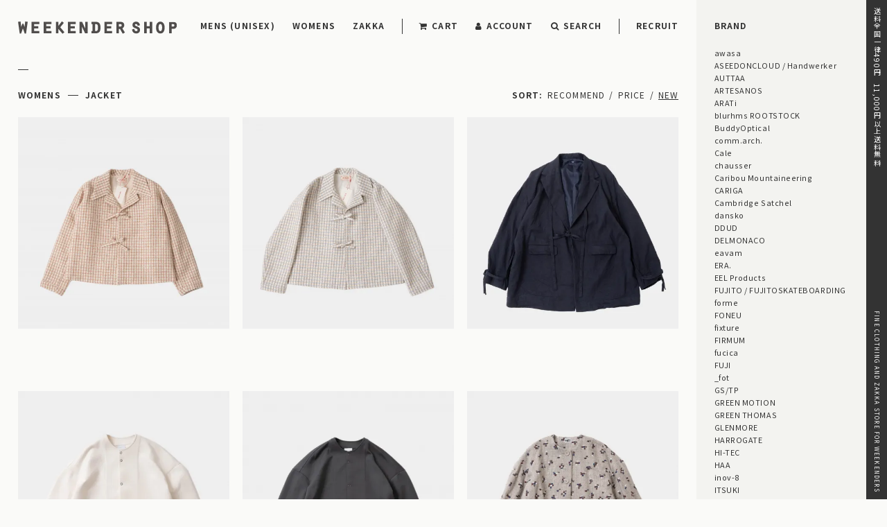

--- FILE ---
content_type: text/html; charset=EUC-JP
request_url: https://weekendershop-online.jp/?mode=cate&cbid=2231929&csid=11&sort=n
body_size: 14899
content:
<!DOCTYPE html PUBLIC "-//W3C//DTD XHTML 1.0 Transitional//EN" "http://www.w3.org/TR/xhtml1/DTD/xhtml1-transitional.dtd">
<html xmlns:og="http://ogp.me/ns#" xmlns:fb="http://www.facebook.com/2008/fbml" xmlns:mixi="http://mixi-platform.com/ns#" xmlns="http://www.w3.org/1999/xhtml" xml:lang="ja" lang="ja" dir="ltr">
<head>
<meta http-equiv="content-type" content="text/html; charset=euc-jp" />
<meta http-equiv="X-UA-Compatible" content="IE=edge,chrome=1" />
<title>JACKET - WEEKENDER SHOP</title>
<meta name="Keywords" content="JACKET,noends,weekender shop,ウィークエンダーショップ,WEEKENDER SHOP,蔵前,洋服,生活雑貨,パンツ,ジャケッ,コート,カットソー.バッグ,靴,fujito,filmelange,mittan,orphic,シャツ,Tシャツ,blurhms,カットソー,Still by hand" />
<meta name="Description" content="WEEKENDER SHOPのオンラインストアーです。実店舗は東京都下町、蔵前に位置し「ALL ABOUT LIFE」をテーマに日本、ヨーロッパ、アメリカの工業製品から職人がつくる洋服と生活雑貨など厳選されたプロダクトを販売します。取り扱いブランド：MITTAN・FUJITO・blurhms・STILL BY HAND・PLAYWOOD・トラスコ・大木製作所など" />
<meta name="Author" content="" />
<meta name="Copyright" content="GMOペパボ" />
<meta http-equiv="content-style-type" content="text/css" />
<meta http-equiv="content-script-type" content="text/javascript" />
<link rel="stylesheet" href="https://weekendershop-online.jp/css/framework/colormekit.css" type="text/css" />
<link rel="stylesheet" href="https://weekendershop-online.jp/css/framework/colormekit-responsive.css" type="text/css" />
<link rel="stylesheet" href="https://img07.shop-pro.jp/PA01376/048/css/19/index.css?cmsp_timestamp=20251202154034" type="text/css" />

<link rel="alternate" type="application/rss+xml" title="rss" href="https://weekendershop-online.jp/?mode=rss" />
<link rel="alternate" media="handheld" type="text/html" href="https://weekendershop-online.jp/?mode=cate&cbid=2231929&csid=11&sort=n" />
<script type="text/javascript" src="//ajax.googleapis.com/ajax/libs/jquery/1.7.2/jquery.min.js" ></script>
<meta property="og:title" content="JACKET - WEEKENDER SHOP" />
<meta property="og:description" content="WEEKENDER SHOPのオンラインストアーです。実店舗は東京都下町、蔵前に位置し「ALL ABOUT LIFE」をテーマに日本、ヨーロッパ、アメリカの工業製品から職人がつくる洋服と生活雑貨など厳選されたプロダクトを販売します。取り扱いブランド：MITTAN・FUJITO・blurhms・STILL BY HAND・PLAYWOOD・トラスコ・大木製作所など" />
<meta property="og:url" content="https://weekendershop-online.jp?mode=cate&cbid=2231929&csid=11&sort=n" />
<meta property="og:site_name" content="WEEKENDER SHOP" />
<meta property="og:image" content=""/>
<meta name="facebook-domain-verification" content="ws49kctckzbzjtf66jzt0coxyzjorc" />

<meta name="viewport" content="width=device-width,initial-scale=1.0,minimum-scale=1.0">


<link rel="stylesheet" type="text/css" href="https://file002.shop-pro.jp/PA01376/048/assets/script/normalize.css" media="all">
<link rel="stylesheet" type="text/css" href="https://file002.shop-pro.jp/PA01376/048/assets/script/slick/slick.css" media="all">
<link rel="stylesheet" type="text/css" href="https://file002.shop-pro.jp/PA01376/048/assets/script/slick/slick-theme.css" media="all">
<link rel="stylesheet" type="text/css" href="https://file002.shop-pro.jp/PA01376/048/assets/script/slick/slick-lightbox.css" media="all">
<link rel="stylesheet" type="text/css" href="https://file002.shop-pro.jp/PA01376/048/assets/script/base25.css" media="all">
<link rel="preconnect" href="https://fonts.googleapis.com">
<link rel="preconnect" href="https://fonts.gstatic.com" crossorigin>
<link href="https://fonts.googleapis.com/css2?family=Noto+Sans+JP:wght@400;700&display=swap" rel="stylesheet">
<link rel="stylesheet" href="https://maxcdn.bootstrapcdn.com/font-awesome/4.7.0/css/font-awesome.min.css" />

<script type="text/javascript" src="https://file002.shop-pro.jp/PA01376/048/assets/script/jquery.js"></script>    
<script type="text/javascript" src="https://file002.shop-pro.jp/PA01376/048/assets/script/jquery.easing.js"></script>    
<script type="text/javascript" src="https://file002.shop-pro.jp/PA01376/048/assets/script/lazysizes.min.js"></script>
<script type="text/javascript" src="https://file002.shop-pro.jp/PA01376/048/assets/script/ls.unveilhooks.min.js"></script>
<script type="text/javascript" src="https://file002.shop-pro.jp/PA01376/048/assets/script/slick/slick.js"></script>
<script type="text/javascript" src="https://file002.shop-pro.jp/PA01376/048/assets/script/slick/slick-lightbox.js"></script>
<script type="text/javascript" src="https://file002.shop-pro.jp/PA01376/048/assets/script/base15.js"></script>
<script type="text/javascript" src="https://file002.shop-pro.jp/PA01376/048/assets/script/base_add.js"></script>
<script type="text/javascript" src="https://file002.shop-pro.jp/PA01376/048/assets/script/base_hoverimage.js"></script>


<script>
  (function(i,s,o,g,r,a,m){i['GoogleAnalyticsObject']=r;i[r]=i[r]||function(){
  (i[r].q=i[r].q||[]).push(arguments)},i[r].l=1*new Date();a=s.createElement(o),
  m=s.getElementsByTagName(o)[0];a.async=1;a.src=g;m.parentNode.insertBefore(a,m)
  })(window,document,'script','https://www.google-analytics.com/analytics.js','ga');

  ga('create', 'UA-93170019-2', 'auto');
  ga('send', 'pageview');

</script>

<meta name="facebook-domain-verification" content="b49sc5zzjcqbuzx48e9jtp9zfx3q1f" />
<script>
  var Colorme = {"page":"product_list","shop":{"account_id":"PA01376048","title":"WEEKENDER SHOP"},"basket":{"total_price":0,"items":[]},"customer":{"id":null}};

  (function() {
    function insertScriptTags() {
      var scriptTagDetails = [];
      var entry = document.getElementsByTagName('script')[0];

      scriptTagDetails.forEach(function(tagDetail) {
        var script = document.createElement('script');

        script.type = 'text/javascript';
        script.src = tagDetail.src;
        script.async = true;

        if( tagDetail.integrity ) {
          script.integrity = tagDetail.integrity;
          script.setAttribute('crossorigin', 'anonymous');
        }

        entry.parentNode.insertBefore(script, entry);
      })
    }

    window.addEventListener('load', insertScriptTags, false);
  })();
</script>
<script async src="https://zen.one/analytics.js"></script>
</head>
<body>
<meta name="colorme-acc-payload" content="?st=1&pt=10028&ut=2231929,11&at=PA01376048&v=20260115010102&re=&cn=8ae8e8ef968b559135d2eba759109f3d" width="1" height="1" alt="" /><script>!function(){"use strict";Array.prototype.slice.call(document.getElementsByTagName("script")).filter((function(t){return t.src&&t.src.match(new RegExp("dist/acc-track.js$"))})).forEach((function(t){return document.body.removeChild(t)})),function t(c){var r=arguments.length>1&&void 0!==arguments[1]?arguments[1]:0;if(!(r>=c.length)){var e=document.createElement("script");e.onerror=function(){return t(c,r+1)},e.src="https://"+c[r]+"/dist/acc-track.js?rev=3",document.body.appendChild(e)}}(["acclog001.shop-pro.jp","acclog002.shop-pro.jp"])}();</script><header id="header" class="header">
  <a href="./"><figure class="header__logo"><img src="https://file002.shop-pro.jp/PA01376/048/assets/image/ws_logo.svg" alt="weekender shop"></figure></a>
</header>
<div id="menubutton" class="menubutton"><span></span></div>
<ul id="navigationGlobal" class="navigationGlobal">
    <li class="navigationGlobal__item"><div class="navigationGlobal__expand"></div>
    <a href="https://weekendershop-online.jp/?mode=cate&cbid=2231928&csid=0&sort=n" class="navigationGlobal__link">MENS  (UNISEX)</a>
          <ul class="navigationGlobal__sub">        <li class="navigationGlobal__subitem">
          <a href="https://weekendershop-online.jp/?mode=cate&cbid=2231928&csid=21&sort=n">ALL IN ONE</a>
        </li>
                        <li class="navigationGlobal__subitem">
          <a href="https://weekendershop-online.jp/?mode=cate&cbid=2231928&csid=16&sort=n">COAT</a>
        </li>
                        <li class="navigationGlobal__subitem">
          <a href="https://weekendershop-online.jp/?mode=cate&cbid=2231928&csid=12&sort=n">JACKET</a>
        </li>
                        <li class="navigationGlobal__subitem">
          <a href="https://weekendershop-online.jp/?mode=cate&cbid=2231928&csid=1&sort=n">OUTER</a>
        </li>
                        <li class="navigationGlobal__subitem">
          <a href="https://weekendershop-online.jp/?mode=cate&cbid=2231928&csid=3&sort=n">TOPS</a>
        </li>
                        <li class="navigationGlobal__subitem">
          <a href="https://weekendershop-online.jp/?mode=cate&cbid=2231928&csid=4&sort=n"> SHIRT</a>
        </li>
                        <li class="navigationGlobal__subitem">
          <a href="https://weekendershop-online.jp/?mode=cate&cbid=2231928&csid=5&sort=n">CUTSEW</a>
        </li>
                        <li class="navigationGlobal__subitem">
          <a href="https://weekendershop-online.jp/?mode=cate&cbid=2231928&csid=13&sort=n">KNIT</a>
        </li>
                        <li class="navigationGlobal__subitem">
          <a href="https://weekendershop-online.jp/?mode=cate&cbid=2231928&csid=6&sort=n"> PANTS</a>
        </li>
                        <li class="navigationGlobal__subitem">
          <a href="https://weekendershop-online.jp/?mode=cate&cbid=2231928&csid=7&sort=n">SHOES / SOCKS</a>
        </li>
                        <li class="navigationGlobal__subitem">
          <a href="https://weekendershop-online.jp/?mode=cate&cbid=2231928&csid=8&sort=n">BAG</a>
        </li>
                        <li class="navigationGlobal__subitem">
          <a href="https://weekendershop-online.jp/?mode=cate&cbid=2231928&csid=15&sort=n">BELT</a>
        </li>
                        <li class="navigationGlobal__subitem">
          <a href="https://weekendershop-online.jp/?mode=cate&cbid=2231928&csid=17&sort=n">WALLET / CARD CASE</a>
        </li>
                        <li class="navigationGlobal__subitem">
          <a href="https://weekendershop-online.jp/?mode=cate&cbid=2231928&csid=18&sort=n">MUFFLER / STOLE</a>
        </li>
                        <li class="navigationGlobal__subitem">
          <a href="https://weekendershop-online.jp/?mode=cate&cbid=2231928&csid=9&sort=n">HAT & CAP</a>
        </li>
                        <li class="navigationGlobal__subitem">
          <a href="https://weekendershop-online.jp/?mode=cate&cbid=2231928&csid=19&sort=n">Glove</a>
        </li>
                        <li class="navigationGlobal__subitem">
          <a href="https://weekendershop-online.jp/?mode=cate&cbid=2231928&csid=11&sort=n">WATCH</a>
        </li>
                        <li class="navigationGlobal__subitem">
          <a href="https://weekendershop-online.jp/?mode=cate&cbid=2231928&csid=14&sort=n">GLASSES</a>
        </li>
                        <li class="navigationGlobal__subitem">
          <a href="https://weekendershop-online.jp/?mode=cate&cbid=2231928&csid=10&sort=n">ACCESSORIES</a>
        </li>
                        <li class="navigationGlobal__subitem">
          <a href="https://weekendershop-online.jp/?mode=cate&cbid=2231928&csid=20&sort=n">HANDKERCHIEF</a>
        </li>
      </ul>      </li>
    <li class="navigationGlobal__item"><div class="navigationGlobal__expand"></div>
    <a href="https://weekendershop-online.jp/?mode=cate&cbid=2231929&csid=0&sort=n" class="navigationGlobal__link">WOMENS</a>
          <ul class="navigationGlobal__sub">        <li class="navigationGlobal__subitem">
          <a href="https://weekendershop-online.jp/?mode=cate&cbid=2231929&csid=20&sort=n">BELT</a>
        </li>
                        <li class="navigationGlobal__subitem">
          <a href="https://weekendershop-online.jp/?mode=cate&cbid=2231929&csid=2&sort=n"> TOPS</a>
        </li>
                        <li class="navigationGlobal__subitem">
          <a href="https://weekendershop-online.jp/?mode=cate&cbid=2231929&csid=4&sort=n"> CUTSEW</a>
        </li>
                        <li class="navigationGlobal__subitem">
          <a href="https://weekendershop-online.jp/?mode=cate&cbid=2231929&csid=3&sort=n"> SHIRT</a>
        </li>
                        <li class="navigationGlobal__subitem">
          <a href="https://weekendershop-online.jp/?mode=cate&cbid=2231929&csid=14&sort=n">ONEPIECE</a>
        </li>
                        <li class="navigationGlobal__subitem">
          <a href="https://weekendershop-online.jp/?mode=cate&cbid=2231929&csid=16&sort=n">ALL IN ONE</a>
        </li>
                        <li class="navigationGlobal__subitem">
          <a href="https://weekendershop-online.jp/?mode=cate&cbid=2231929&csid=11&sort=n">JACKET</a>
        </li>
                        <li class="navigationGlobal__subitem">
          <a href="https://weekendershop-online.jp/?mode=cate&cbid=2231929&csid=17&sort=n">COAT</a>
        </li>
                        <li class="navigationGlobal__subitem">
          <a href="https://weekendershop-online.jp/?mode=cate&cbid=2231929&csid=1&sort=n">OUTER</a>
        </li>
                        <li class="navigationGlobal__subitem">
          <a href="https://weekendershop-online.jp/?mode=cate&cbid=2231929&csid=10&sort=n">KNIT</a>
        </li>
                        <li class="navigationGlobal__subitem">
          <a href="https://weekendershop-online.jp/?mode=cate&cbid=2231929&csid=5&sort=n"> PANTS </a>
        </li>
                        <li class="navigationGlobal__subitem">
          <a href="https://weekendershop-online.jp/?mode=cate&cbid=2231929&csid=12&sort=n">SKIRT</a>
        </li>
                        <li class="navigationGlobal__subitem">
          <a href="https://weekendershop-online.jp/?mode=cate&cbid=2231929&csid=6&sort=n">SHOES / SOCKS</a>
        </li>
                        <li class="navigationGlobal__subitem">
          <a href="https://weekendershop-online.jp/?mode=cate&cbid=2231929&csid=7&sort=n">BAG </a>
        </li>
                        <li class="navigationGlobal__subitem">
          <a href="https://weekendershop-online.jp/?mode=cate&cbid=2231929&csid=8&sort=n">HAT & CAP</a>
        </li>
                        <li class="navigationGlobal__subitem">
          <a href="https://weekendershop-online.jp/?mode=cate&cbid=2231929&csid=15&sort=n">MUFFLER / STOLE</a>
        </li>
                        <li class="navigationGlobal__subitem">
          <a href="https://weekendershop-online.jp/?mode=cate&cbid=2231929&csid=18&sort=n">GLOVE/ARM COVER</a>
        </li>
                        <li class="navigationGlobal__subitem">
          <a href="https://weekendershop-online.jp/?mode=cate&cbid=2231929&csid=13&sort=n">WALLET / CARD CASE</a>
        </li>
                        <li class="navigationGlobal__subitem">
          <a href="https://weekendershop-online.jp/?mode=cate&cbid=2231929&csid=9&sort=n"> ACCESSORIES</a>
        </li>
      </ul>      </li>
    <li class="navigationGlobal__item"><div class="navigationGlobal__expand"></div>
    <a href="https://weekendershop-online.jp/?mode=cate&cbid=2231930&csid=0&sort=n" class="navigationGlobal__link">ZAKKA</a>
          <ul class="navigationGlobal__sub">        <li class="navigationGlobal__subitem">
          <a href="https://weekendershop-online.jp/?mode=cate&cbid=2231930&csid=12&sort=n">CLEANER</a>
        </li>
                        <li class="navigationGlobal__subitem">
          <a href="https://weekendershop-online.jp/?mode=cate&cbid=2231930&csid=13&sort=n">STORAGE</a>
        </li>
                        <li class="navigationGlobal__subitem">
          <a href="https://weekendershop-online.jp/?mode=cate&cbid=2231930&csid=14&sort=n">LUNCH BOX</a>
        </li>
                        <li class="navigationGlobal__subitem">
          <a href="https://weekendershop-online.jp/?mode=cate&cbid=2231930&csid=15&sort=n">INTERIOR</a>
        </li>
                        <li class="navigationGlobal__subitem">
          <a href="https://weekendershop-online.jp/?mode=cate&cbid=2231930&csid=16&sort=n">TRAVEL</a>
        </li>
                        <li class="navigationGlobal__subitem">
          <a href="https://weekendershop-online.jp/?mode=cate&cbid=2231930&csid=17&sort=n">SKIN CARE</a>
        </li>
                        <li class="navigationGlobal__subitem">
          <a href="https://weekendershop-online.jp/?mode=cate&cbid=2231930&csid=18&sort=n">UMBRELLA</a>
        </li>
                        <li class="navigationGlobal__subitem">
          <a href="https://weekendershop-online.jp/?mode=cate&cbid=2231930&csid=19&sort=n">BATH GOODS</a>
        </li>
                        <li class="navigationGlobal__subitem">
          <a href="https://weekendershop-online.jp/?mode=cate&cbid=2231930&csid=20&sort=n">ART</a>
        </li>
                        <li class="navigationGlobal__subitem">
          <a href="https://weekendershop-online.jp/?mode=cate&cbid=2231930&csid=1&sort=n">FABRIC</a>
        </li>
                        <li class="navigationGlobal__subitem">
          <a href="https://weekendershop-online.jp/?mode=cate&cbid=2231930&csid=2&sort=n">LEATHER</a>
        </li>
                        <li class="navigationGlobal__subitem">
          <a href="https://weekendershop-online.jp/?mode=cate&cbid=2231930&csid=3&sort=n">KICHEN</a>
        </li>
                        <li class="navigationGlobal__subitem">
          <a href="https://weekendershop-online.jp/?mode=cate&cbid=2231930&csid=4&sort=n">PLATE</a>
        </li>
                        <li class="navigationGlobal__subitem">
          <a href="https://weekendershop-online.jp/?mode=cate&cbid=2231930&csid=5&sort=n">CUP & GLASS</a>
        </li>
                        <li class="navigationGlobal__subitem">
          <a href="https://weekendershop-online.jp/?mode=cate&cbid=2231930&csid=6&sort=n">COFFEE & TEA</a>
        </li>
                        <li class="navigationGlobal__subitem">
          <a href="https://weekendershop-online.jp/?mode=cate&cbid=2231930&csid=7&sort=n">LAUNDRY</a>
        </li>
                        <li class="navigationGlobal__subitem">
          <a href="https://weekendershop-online.jp/?mode=cate&cbid=2231930&csid=8&sort=n">DESKTOP</a>
        </li>
                        <li class="navigationGlobal__subitem">
          <a href="https://weekendershop-online.jp/?mode=cate&cbid=2231930&csid=9&sort=n">STATIONERY</a>
        </li>
                        <li class="navigationGlobal__subitem">
          <a href="https://weekendershop-online.jp/?mode=cate&cbid=2231930&csid=11&sort=n">DIY</a>
        </li>
                        <li class="navigationGlobal__subitem">
          <a href="https://weekendershop-online.jp/?mode=cate&cbid=2231930&csid=10&sort=n">OTHER</a>
        </li>
      </ul>      </li>
    <li class="navigationGlobal__item _brand"><div class="navigationGlobal__expand"></div>
    <a href="http://weekendershop-online.jp/?mode=f2" class="navigationGlobal__link">BRAND</a>
		<ul class="navigationGlobal__sub">
                    <li class="navigationGlobal__subitem">
          <a href="https://weekendershop-online.jp/?mode=grp&gid=2938977&sort=n">
          awasa
          </a>
        </li>
                          <li class="navigationGlobal__subitem">
          <a href="https://weekendershop-online.jp/?mode=grp&gid=2373358&sort=n">
          ASEEDONCLOUD / Handwerker
          </a>
        </li>
                          <li class="navigationGlobal__subitem">
          <a href="https://weekendershop-online.jp/?mode=grp&gid=2695806&sort=n">
          AUTTAA
          </a>
        </li>
                          <li class="navigationGlobal__subitem">
          <a href="https://weekendershop-online.jp/?mode=grp&gid=2634580&sort=n">
          ARTESANOS
          </a>
        </li>
                          <li class="navigationGlobal__subitem">
          <a href="https://weekendershop-online.jp/?mode=grp&gid=3139520&sort=n">
          ARATi
          </a>
        </li>
                          <li class="navigationGlobal__subitem">
          <a href="https://weekendershop-online.jp/?mode=grp&gid=1553819&sort=n">
          blurhms ROOTSTOCK
          </a>
        </li>
                          <li class="navigationGlobal__subitem">
          <a href="https://weekendershop-online.jp/?mode=grp&gid=1717057&sort=n">
          BuddyOptical
          </a>
        </li>
                          <li class="navigationGlobal__subitem">
          <a href="https://weekendershop-online.jp/?mode=grp&gid=1692325&sort=n">
          comm.arch.
          </a>
        </li>
                          <li class="navigationGlobal__subitem">
          <a href="https://weekendershop-online.jp/?mode=grp&gid=2641808&sort=n">
          Cale
          </a>
        </li>
                          <li class="navigationGlobal__subitem">
          <a href="https://weekendershop-online.jp/?mode=grp&gid=2973132&sort=n">
          chausser
          </a>
        </li>
                          <li class="navigationGlobal__subitem">
          <a href="https://weekendershop-online.jp/?mode=grp&gid=3077405&sort=n">
          Caribou Mountaineering
          </a>
        </li>
                          <li class="navigationGlobal__subitem">
          <a href="https://weekendershop-online.jp/?mode=grp&gid=3084477&sort=n">
          CARIGA
          </a>
        </li>
                          <li class="navigationGlobal__subitem">
          <a href="https://weekendershop-online.jp/?mode=grp&gid=3139519&sort=n">
          Cambridge Satchel
          </a>
        </li>
                          <li class="navigationGlobal__subitem">
          <a href="https://weekendershop-online.jp/?mode=grp&gid=2638892&sort=n">
          dansko
          </a>
        </li>
                          <li class="navigationGlobal__subitem">
          <a href="https://weekendershop-online.jp/?mode=grp&gid=2956791&sort=n">
          DDUD
          </a>
        </li>
                          <li class="navigationGlobal__subitem">
          <a href="https://weekendershop-online.jp/?mode=grp&gid=2968766&sort=n">
          DELMONACO
          </a>
        </li>
                          <li class="navigationGlobal__subitem">
          <a href="https://weekendershop-online.jp/?mode=grp&gid=2745618&sort=n">
          eavam
          </a>
        </li>
                          <li class="navigationGlobal__subitem">
          <a href="https://weekendershop-online.jp/?mode=grp&gid=1948346&sort=n">
          ERA.
          </a>
        </li>
                          <li class="navigationGlobal__subitem">
          <a href="https://weekendershop-online.jp/?mode=grp&gid=2440036&sort=n">
          EEL Products
          </a>
        </li>
                          <li class="navigationGlobal__subitem">
          <a href="https://weekendershop-online.jp/?mode=grp&gid=1553818&sort=n">
           FUJITO / FUJITOSKATEBOARDING
          </a>
        </li>
                          <li class="navigationGlobal__subitem">
          <a href="https://weekendershop-online.jp/?mode=grp&gid=2019187&sort=n">
          forme
          </a>
        </li>
                          <li class="navigationGlobal__subitem">
          <a href="https://weekendershop-online.jp/?mode=grp&gid=2772204&sort=n">
          FONEU
          </a>
        </li>
                          <li class="navigationGlobal__subitem">
          <a href="https://weekendershop-online.jp/?mode=grp&gid=2805071&sort=n">
          fixture
          </a>
        </li>
                          <li class="navigationGlobal__subitem">
          <a href="https://weekendershop-online.jp/?mode=grp&gid=2994021&sort=n">
          FIRMUM
          </a>
        </li>
                          <li class="navigationGlobal__subitem">
          <a href="https://weekendershop-online.jp/?mode=grp&gid=3059796&sort=n">
          fucica
          </a>
        </li>
                          <li class="navigationGlobal__subitem">
          <a href="https://weekendershop-online.jp/?mode=grp&gid=3063815&sort=n">
          FUJI
          </a>
        </li>
                          <li class="navigationGlobal__subitem">
          <a href="https://weekendershop-online.jp/?mode=grp&gid=3143460&sort=n">
          _fot
          </a>
        </li>
                          <li class="navigationGlobal__subitem">
          <a href="https://weekendershop-online.jp/?mode=grp&gid=2067029&sort=n">
          GS/TP
          </a>
        </li>
                          <li class="navigationGlobal__subitem">
          <a href="https://weekendershop-online.jp/?mode=grp&gid=1648433&sort=n">
          GREEN MOTION
          </a>
        </li>
                          <li class="navigationGlobal__subitem">
          <a href="https://weekendershop-online.jp/?mode=grp&gid=2917864&sort=n">
          GREEN THOMAS
          </a>
        </li>
                          <li class="navigationGlobal__subitem">
          <a href="https://weekendershop-online.jp/?mode=grp&gid=3136735&sort=n">
          GLENMORE
          </a>
        </li>
                          <li class="navigationGlobal__subitem">
          <a href="https://weekendershop-online.jp/?mode=grp&gid=2698437&sort=n">
          HARROGATE
          </a>
        </li>
                          <li class="navigationGlobal__subitem">
          <a href="https://weekendershop-online.jp/?mode=grp&gid=2759200&sort=n">
          HI-TEC
          </a>
        </li>
                          <li class="navigationGlobal__subitem">
          <a href="https://weekendershop-online.jp/?mode=grp&gid=2981768&sort=n">
          HAA
          </a>
        </li>
                          <li class="navigationGlobal__subitem">
          <a href="https://weekendershop-online.jp/?mode=grp&gid=2095224&sort=n">
          inov-8
          </a>
        </li>
                          <li class="navigationGlobal__subitem">
          <a href="https://weekendershop-online.jp/?mode=grp&gid=2860585&sort=n">
          ITSUKI
          </a>
        </li>
                          <li class="navigationGlobal__subitem">
          <a href="https://weekendershop-online.jp/?mode=grp&gid=2764812&sort=n">
          J&#246;ICEADDED
          </a>
        </li>
                          <li class="navigationGlobal__subitem">
          <a href="https://weekendershop-online.jp/?mode=grp&gid=2767601&sort=n">
          J.PRESS
          </a>
        </li>
                          <li class="navigationGlobal__subitem">
          <a href="https://weekendershop-online.jp/?mode=grp&gid=2840178&sort=n">
          Jens
          </a>
        </li>
                          <li class="navigationGlobal__subitem">
          <a href="https://weekendershop-online.jp/?mode=grp&gid=3071765&sort=n">
          Johanna Gullichsen
          </a>
        </li>
                          <li class="navigationGlobal__subitem">
          <a href="https://weekendershop-online.jp/?mode=grp&gid=2090787&sort=n">
          KaILI
          </a>
        </li>
                          <li class="navigationGlobal__subitem">
          <a href="https://weekendershop-online.jp/?mode=grp&gid=2440464&sort=n">
          kontor
          </a>
        </li>
                          <li class="navigationGlobal__subitem">
          <a href="https://weekendershop-online.jp/?mode=grp&gid=2442181&sort=n">
          KIMURA
          </a>
        </li>
                          <li class="navigationGlobal__subitem">
          <a href="https://weekendershop-online.jp/?mode=grp&gid=2761414&sort=n">
          KLOKE
          </a>
        </li>
                          <li class="navigationGlobal__subitem">
          <a href="https://weekendershop-online.jp/?mode=grp&gid=2879773&sort=n">
          kantha quilt（Vintage Rug)
          </a>
        </li>
                          <li class="navigationGlobal__subitem">
          <a href="https://weekendershop-online.jp/?mode=grp&gid=2916875&sort=n">
          kijinokanosei
          </a>
        </li>
                          <li class="navigationGlobal__subitem">
          <a href="https://weekendershop-online.jp/?mode=grp&gid=3069637&sort=n">
          KARNA LEATHER
          </a>
        </li>
                          <li class="navigationGlobal__subitem">
          <a href="https://weekendershop-online.jp/?mode=grp&gid=2959083&sort=n">
          LADY WHITE CO. 
          </a>
        </li>
                          <li class="navigationGlobal__subitem">
          <a href="https://weekendershop-online.jp/?mode=grp&gid=2585187&sort=n">
          LIZARD
          </a>
        </li>
                          <li class="navigationGlobal__subitem">
          <a href="https://weekendershop-online.jp/?mode=grp&gid=3118175&sort=n">
          LAFABLIGHT
          </a>
        </li>
                          <li class="navigationGlobal__subitem">
          <a href="https://weekendershop-online.jp/?mode=grp&gid=1553802&sort=n">
          MITTAN
          </a>
        </li>
                          <li class="navigationGlobal__subitem">
          <a href="https://weekendershop-online.jp/?mode=grp&gid=2060491&sort=n">
          Mr. Maria
          </a>
        </li>
                          <li class="navigationGlobal__subitem">
          <a href="https://weekendershop-online.jp/?mode=grp&gid=2448581&sort=n">
          MOONSTAR
          </a>
        </li>
                          <li class="navigationGlobal__subitem">
          <a href="https://weekendershop-online.jp/?mode=grp&gid=2448618&sort=n">
          MOONSTAR 810s
          </a>
        </li>
                          <li class="navigationGlobal__subitem">
          <a href="https://weekendershop-online.jp/?mode=grp&gid=2560326&sort=n">
          mature ha. / MATURE HA._MIL
          </a>
        </li>
                          <li class="navigationGlobal__subitem">
          <a href="https://weekendershop-online.jp/?mode=grp&gid=2896695&sort=n">
          MANAVE
          </a>
        </li>
                          <li class="navigationGlobal__subitem">
          <a href="https://weekendershop-online.jp/?mode=grp&gid=2861448&sort=n">
          MBT
          </a>
        </li>
                          <li class="navigationGlobal__subitem">
          <a href="https://weekendershop-online.jp/?mode=grp&gid=2999367&sort=n">
          MEYAME
          </a>
        </li>
                          <li class="navigationGlobal__subitem">
          <a href="https://weekendershop-online.jp/?mode=grp&gid=3134772&sort=n">
          MANTAS EZCARAY
          </a>
        </li>
                          <li class="navigationGlobal__subitem">
          <a href="https://weekendershop-online.jp/?mode=grp&gid=3068175&sort=n">
          MASTER & Co.
          </a>
        </li>
                          <li class="navigationGlobal__subitem">
          <a href="https://weekendershop-online.jp/?mode=grp&gid=2684828&sort=n">
          NO CONTROL AIR
          </a>
        </li>
                          <li class="navigationGlobal__subitem">
          <a href="https://weekendershop-online.jp/?mode=grp&gid=3121641&sort=n">
          Nine Tailor
          </a>
        </li>
                          <li class="navigationGlobal__subitem">
          <a href="https://weekendershop-online.jp/?mode=grp&gid=3128426&sort=n">
          NORMAL EXPERT
          </a>
        </li>
                          <li class="navigationGlobal__subitem">
          <a href="https://weekendershop-online.jp/?mode=grp&gid=3030403&sort=n">
          OAK Petrified Wood
          </a>
        </li>
                          <li class="navigationGlobal__subitem">
          <a href="https://weekendershop-online.jp/?mode=grp&gid=2762457&sort=n">
          OCTOBER&MARCH
          </a>
        </li>
                          <li class="navigationGlobal__subitem">
          <a href="https://weekendershop-online.jp/?mode=grp&gid=2860772&sort=n">
          Odai/cokage
          </a>
        </li>
                          <li class="navigationGlobal__subitem">
          <a href="https://weekendershop-online.jp/?mode=grp&gid=3117287&sort=n">
          ohta
          </a>
        </li>
                          <li class="navigationGlobal__subitem">
          <a href="https://weekendershop-online.jp/?mode=grp&gid=3136005&sort=n">
          odnu
          </a>
        </li>
                          <li class="navigationGlobal__subitem">
          <a href="https://weekendershop-online.jp/?mode=grp&gid=2141582&sort=n">
          Padmore & Barnes
          </a>
        </li>
                          <li class="navigationGlobal__subitem">
          <a href="https://weekendershop-online.jp/?mode=grp&gid=2725388&sort=n">
          POSTALCO
          </a>
        </li>
                          <li class="navigationGlobal__subitem">
          <a href="https://weekendershop-online.jp/?mode=grp&gid=2994349&sort=n">
          REPRO-PARK
          </a>
        </li>
                          <li class="navigationGlobal__subitem">
          <a href="https://weekendershop-online.jp/?mode=grp&gid=1634998&sort=n">
          STILL BY HAND
          </a>
        </li>
                          <li class="navigationGlobal__subitem">
          <a href="https://weekendershop-online.jp/?mode=grp&gid=2334089&sort=n">
          SOWBOW
          </a>
        </li>
                          <li class="navigationGlobal__subitem">
          <a href="https://weekendershop-online.jp/?mode=grp&gid=2690024&sort=n">
          SUSURI
          </a>
        </li>
                          <li class="navigationGlobal__subitem">
          <a href="https://weekendershop-online.jp/?mode=grp&gid=2766535&sort=n">
          &#352;P
          </a>
        </li>
                          <li class="navigationGlobal__subitem">
          <a href="https://weekendershop-online.jp/?mode=grp&gid=2866064&sort=n">
          SEIL MARSCHALL
          </a>
        </li>
                          <li class="navigationGlobal__subitem">
          <a href="https://weekendershop-online.jp/?mode=grp&gid=2991772&sort=n">
          Sugano ORGANIC
          </a>
        </li>
                          <li class="navigationGlobal__subitem">
          <a href="https://weekendershop-online.jp/?mode=grp&gid=2092726&sort=n">
          THE HINOKI
          </a>
        </li>
                          <li class="navigationGlobal__subitem">
          <a href="https://weekendershop-online.jp/?mode=grp&gid=2569000&sort=n">
          TOKYO SANDAL
          </a>
        </li>
                          <li class="navigationGlobal__subitem">
          <a href="https://weekendershop-online.jp/?mode=grp&gid=2706582&sort=n">
          TRICOT&#201;
          </a>
        </li>
                          <li class="navigationGlobal__subitem">
          <a href="https://weekendershop-online.jp/?mode=grp&gid=3034315&sort=n">
          TOUAREG JEWELRY
          </a>
        </li>
                          <li class="navigationGlobal__subitem">
          <a href="https://weekendershop-online.jp/?mode=grp&gid=2692087&sort=n">
          tamaki niime
          </a>
        </li>
                          <li class="navigationGlobal__subitem">
          <a href="https://weekendershop-online.jp/?mode=grp&gid=2959543&sort=n">
          TYPE
          </a>
        </li>
                          <li class="navigationGlobal__subitem">
          <a href="https://weekendershop-online.jp/?mode=grp&gid=2999169&sort=n">
          TSUGI
          </a>
        </li>
                          <li class="navigationGlobal__subitem">
          <a href="https://weekendershop-online.jp/?mode=grp&gid=3100605&sort=n">
          Toile
          </a>
        </li>
                          <li class="navigationGlobal__subitem">
          <a href="https://weekendershop-online.jp/?mode=grp&gid=3128690&sort=n">
          TOHNAI
          </a>
        </li>
                          <li class="navigationGlobal__subitem">
          <a href="https://weekendershop-online.jp/?mode=grp&gid=3064076&sort=n">
          UNTRACE
          </a>
        </li>
                          <li class="navigationGlobal__subitem">
          <a href="https://weekendershop-online.jp/?mode=grp&gid=2948353&sort=n">
          UMBRO HOUSE
          </a>
        </li>
                          <li class="navigationGlobal__subitem">
          <a href="https://weekendershop-online.jp/?mode=grp&gid=2819585&sort=n">
          Vintage Watches
          </a>
        </li>
                          <li class="navigationGlobal__subitem">
          <a href="https://weekendershop-online.jp/?mode=grp&gid=1780679&sort=n">
          WESTOVERALLS
          </a>
        </li>
                          <li class="navigationGlobal__subitem">
          <a href="https://weekendershop-online.jp/?mode=grp&gid=3066151&sort=n">
          XS BAGGAGE
          </a>
        </li>
                          <li class="navigationGlobal__subitem">
          <a href="https://weekendershop-online.jp/?mode=grp&gid=2754153&sort=n">
          YOKO SAKAMOTO
          </a>
        </li>
                          <li class="navigationGlobal__subitem">
          <a href="https://weekendershop-online.jp/?mode=grp&gid=2832667&sort=n">
          YLEVE
          </a>
        </li>
                          <li class="navigationGlobal__subitem">
          <a href="https://weekendershop-online.jp/?mode=grp&gid=2927869&sort=n">
          YURUKU/unnun
          </a>
        </li>
                          <li class="navigationGlobal__subitem">
          <a href="https://weekendershop-online.jp/?mode=grp&gid=1649032&sort=n">
          大木製作所
          </a>
        </li>
                          <li class="navigationGlobal__subitem">
          <a href="https://weekendershop-online.jp/?mode=grp&gid=3108178&sort=n">
          古川莉恵
          </a>
        </li>
                          <li class="navigationGlobal__subitem">
          <a href="https://weekendershop-online.jp/?mode=grp&gid=1893407&sort=n">
          松野屋
          </a>
        </li>
                                                                                                                    <li class="navigationGlobal__subitem">
          <a href="https://weekendershop-online.jp/?mode=grp&gid=2485100&sort=n">
          Season Select
          </a>
        </li>
            		</ul>
  </li>

  <li class="navigationGlobal__item _cart">
      <a href="https://weekendershop-online.jp/cart/proxy/basket?shop_id=PA01376048&shop_domain=weekendershop-online.jp" class="navigationGlobal__link"><i class="fa fa-shopping-cart"></i>CART</a>
  </li>
  <li class="navigationGlobal__item _account">
      <a href="https://weekendershop-online.jp/?mode=myaccount" class="navigationGlobal__link"><i class="fa fa-user"></i>ACCOUNT</a>
  </li>
  <li class="navigationGlobal__item _search">
      <form action="https://weekendershop-online.jp/" method="GET">
      <input type="hidden" name="mode" value="srh" /><input type="hidden" name="sort" value="n" />
      <a href="" class="navigationGlobal__link"><i class="fa fa-search"></i>SEARCH</a>
      <div id="navigationGlobal__search" class="navigationGlobal__search">
          <input id="navigationGlobal__searchinput" type="text" name="keyword" placeholder="input keywords, press enter.">
      </div>
      </form>
  </li>
	<li class="navigationGlobal__item _recruit">
		<a href="/?mode=f4" class="navigationGlobal__link">RECRUIT</a>
	</li>	
</ul>


<main id="content" class="content">
  
  









    <section class="section">
        <div class="section__header">
            <h3 class="section__title">
                                <ul class="section__titlelist">
                                            <li>WOMENS</li>
                                                                <li>JACKET</li>
                                    </ul>        
                            </h3>
            <div class="function">
                
                
                                
                
                <h3 class="function__header">SORT</h3>
                <ul class="function__list">
                                            <li><a href="?mode=cate&cbid=2231929&csid=11">RECOMMEND</a></li>
                                                                <li><a href="?mode=cate&cbid=2231929&csid=11&sort=p">PRICE</a></li>
                                                                <li class="_current"><a href="?mode=cate&cbid=2231929&csid=11&sort=n">NEW</a></li>
                                    </ul>
                
            </div>
        </div>

        
        <ul class="productlist">
                        <li class="productlist__item">
                <a href="?pid=190068696" class="productlist__link hoverimage">
                    <figure class="productlist__image">
                        																											<div class="productlist__imagearea lazyload _first" data-bg="https://img07.shop-pro.jp/PA01376/048/product/190068696_th.jpg?cmsp_timestamp=20260110161600"></div>
                            <div class="productlist__imagearea lazyload _second" data-bg="https://img07.shop-pro.jp/PA01376/048/product/190068696_o1.jpg"></div>
													                                            </figure>
                    <div class="productlist__text">
                        <h2 class="productlist__title">【レディース】  MEYAME / TWEED JACKET 「ORANGE」</h2>
                        <div class="productlist__price">
                            <span class="_regularprice">42,900 YEN</span>
                                                    </div>
                    </div>
                </a>
            </li>
                        <li class="productlist__item">
                <a href="?pid=190068675" class="productlist__link hoverimage">
                    <figure class="productlist__image">
                        																											<div class="productlist__imagearea lazyload _first" data-bg="https://img07.shop-pro.jp/PA01376/048/product/190068675_th.jpg?cmsp_timestamp=20260110161948"></div>
                            <div class="productlist__imagearea lazyload _second" data-bg="https://img07.shop-pro.jp/PA01376/048/product/190068675_o1.jpg"></div>
													                                            </figure>
                    <div class="productlist__text">
                        <h2 class="productlist__title">【レディース】  MEYAME / TWEED JACKET 「BLUE」</h2>
                        <div class="productlist__price">
                            <span class="_regularprice">42,900 YEN</span>
                                                    </div>
                    </div>
                </a>
            </li>
                        <li class="productlist__item">
                <a href="?pid=190056512" class="productlist__link hoverimage">
                    <figure class="productlist__image">
                        																											<div class="productlist__imagearea lazyload _first" data-bg="https://img07.shop-pro.jp/PA01376/048/product/190056512_th.jpg?cmsp_timestamp=20260109115501"></div>
                            <div class="productlist__imagearea lazyload _second" data-bg="https://img07.shop-pro.jp/PA01376/048/product/190056512_o1.jpg"></div>
													                                            </figure>
                    <div class="productlist__text">
                        <h2 class="productlist__title">【レディース】 ohta / lapel jacket 「Navy」</h2>
                        <div class="productlist__price">
                            <span class="_regularprice">77,000 YEN</span>
                                                    </div>
                    </div>
                </a>
            </li>
                        <li class="productlist__item">
                <a href="?pid=189387004" class="productlist__link hoverimage">
                    <figure class="productlist__image">
                        																											<div class="productlist__imagearea lazyload _first" data-bg="https://img07.shop-pro.jp/PA01376/048/product/189387004_th.jpg?cmsp_timestamp=20251116170244"></div>
                            <div class="productlist__imagearea lazyload _second" data-bg="https://img07.shop-pro.jp/PA01376/048/product/189387004_o13.jpg?cmsp_timestamp=20251205182307"></div>
													                                            </figure>
                    <div class="productlist__text">
                        <h2 class="productlist__title">【レディース】NO CONTROL AIR / ダンボールニット素材 クルーネックカーディガン NMPNCD 「Cream」</h2>
                        <div class="productlist__price">
                            <span class="_regularprice">21,450 YEN</span>
                                                    </div>
                    </div>
                </a>
            </li>
                        <li class="productlist__item">
                <a href="?pid=189386717" class="productlist__link hoverimage">
                    <figure class="productlist__image">
                        																											<div class="productlist__imagearea lazyload _first" data-bg="https://img07.shop-pro.jp/PA01376/048/product/189386717_th.jpg?cmsp_timestamp=20251116164614"></div>
                            <div class="productlist__imagearea lazyload _second" data-bg="https://img07.shop-pro.jp/PA01376/048/product/189386717_o1.jpg"></div>
													                                            </figure>
                    <div class="productlist__text">
                        <h2 class="productlist__title">【レディース】NO CONTROL AIR / ダンボールニット素材 クルーネックカーディガン NMPNCD 「Blue Grey」</h2>
                        <div class="productlist__price">
                            <span class="_regularprice">21,450 YEN</span>
                                                    </div>
                    </div>
                </a>
            </li>
                        <li class="productlist__item">
                <a href="?pid=189339635" class="productlist__link hoverimage">
                    <figure class="productlist__image">
                        																											<div class="productlist__imagearea lazyload _first" data-bg="https://img07.shop-pro.jp/PA01376/048/product/189339635_th.jpg?cmsp_timestamp=20251112165434"></div>
                            <div class="productlist__imagearea lazyload _second" data-bg="https://img07.shop-pro.jp/PA01376/048/product/189339635_o1.jpg"></div>
													                                            </figure>
                    <div class="productlist__text">
                        <h2 class="productlist__title">【レディース】kijinokanousei / jacket 「embryo (Iw) LGY」</h2>
                        <div class="productlist__price">
                            <span class="_regularprice">69,300 YEN</span>
                                                    </div>
                    </div>
                </a>
            </li>
                        <li class="productlist__item">
                <a href="?pid=189202346" class="productlist__link hoverimage">
                    <figure class="productlist__image">
                        																											<div class="productlist__imagearea lazyload _first" data-bg="https://img07.shop-pro.jp/PA01376/048/product/189202346_th.jpg?cmsp_timestamp=20251102125504"></div>
                            <div class="productlist__imagearea lazyload _second" data-bg="https://img07.shop-pro.jp/PA01376/048/product/189202346_o11.jpg?cmsp_timestamp=20251205183818"></div>
													                                            </figure>
                    <div class="productlist__text">
                        <h2 class="productlist__title">【レディース】 ASEEDONCLOUD / P.E. blouson 「Off White」</h2>
                        <div class="productlist__price">
                            <span class="_regularprice">74,800 YEN</span>
                                                    </div>
                    </div>
                </a>
            </li>
                        <li class="productlist__item">
                <a href="?pid=189064160" class="productlist__link hoverimage">
                    <figure class="productlist__image">
                        																											<div class="productlist__imagearea lazyload _first" data-bg="https://img07.shop-pro.jp/PA01376/048/product/189064160_th.jpg?cmsp_timestamp=20251022174553"></div>
                            <div class="productlist__imagearea lazyload _second" data-bg="https://img07.shop-pro.jp/PA01376/048/product/189064160_o9.jpg?cmsp_timestamp=20251022174703"></div>
													                                            </figure>
                    <div class="productlist__text">
                        <h2 class="productlist__title">【レディース】 NO CONTROL AIR / ポリエステル・ドライダブルウェザー素材 ジャケット NTVJK 「Greige mix」</h2>
                        <div class="productlist__price">
                            <span class="_regularprice">37,400 YEN</span>
                                                    </div>
                    </div>
                </a>
            </li>
                        <li class="productlist__item">
                <a href="?pid=189008300" class="productlist__link hoverimage">
                    <figure class="productlist__image">
                        																											<div class="productlist__imagearea lazyload _first" data-bg="https://img07.shop-pro.jp/PA01376/048/product/189008300_th.jpg?cmsp_timestamp=20251018180454"></div>
                            <div class="productlist__imagearea lazyload _second" data-bg="https://img07.shop-pro.jp/PA01376/048/product/189008300_o10.jpg?cmsp_timestamp=20251018175838"></div>
													                                            </figure>
                    <div class="productlist__text">
                        <h2 class="productlist__title">【レディース】  MEYAME / WOOL CHECK DOUBLE COAT 「BROWN」</h2>
                        <div class="productlist__price">
                            <span class="_regularprice">69,300 YEN</span>
                                                    </div>
                    </div>
                </a>
            </li>
                        <li class="productlist__item">
                <a href="?pid=188902415" class="productlist__link hoverimage">
                    <figure class="productlist__image">
                        																											<div class="productlist__imagearea lazyload _first" data-bg="https://img07.shop-pro.jp/PA01376/048/product/188902415_th.jpg?cmsp_timestamp=20251011165729"></div>
                            <div class="productlist__imagearea lazyload _second" data-bg="https://img07.shop-pro.jp/PA01376/048/product/188902415_o11.jpg?cmsp_timestamp=20251108145700"></div>
													                                            </figure>
                    <div class="productlist__text">
                        <h2 class="productlist__title">【レディース】comm.arch. / Wool Linen Tweed Jacket 「Coalmine Chambray」</h2>
                        <div class="productlist__price">
                            <span class="_regularprice">37,400 YEN</span>
                                                    </div>
                    </div>
                </a>
            </li>
                        <li class="productlist__item">
                <a href="?pid=188901925" class="productlist__link hoverimage">
                    <figure class="productlist__image">
                        																											<div class="productlist__imagearea lazyload _first" data-bg="https://img07.shop-pro.jp/PA01376/048/product/188901925_th.jpg?cmsp_timestamp=20251011160744"></div>
                            <div class="productlist__imagearea lazyload _second" data-bg="https://img07.shop-pro.jp/PA01376/048/product/188901925_o13.jpg?cmsp_timestamp=20251015182305"></div>
													                                            </figure>
                    <div class="productlist__text">
                        <h2 class="productlist__title">【レディース】kijinokanousei / shirt jacket 「bou CH」</h2>
                        <div class="productlist__price">
                            <span class="_regularprice">46,200 YEN</span>
                                                    </div>
                    </div>
                </a>
            </li>
                        <li class="productlist__item">
                <a href="?pid=188901816" class="productlist__link hoverimage">
                    <figure class="productlist__image">
                        																											<div class="productlist__imagearea lazyload _first" data-bg="https://img07.shop-pro.jp/PA01376/048/product/188901816_th.jpg?cmsp_timestamp=20251011155915"></div>
                            <div class="productlist__imagearea lazyload _second" data-bg="https://img07.shop-pro.jp/PA01376/048/product/188901816_o14.jpg?cmsp_timestamp=20251015182115"></div>
													                                            </figure>
                    <div class="productlist__text">
                        <h2 class="productlist__title">【レディース】kijinokanousei / shirt jacket 「bou BE」</h2>
                        <div class="productlist__price">
                            <span class="_regularprice">46,200 YEN</span>
                                                    </div>
                    </div>
                </a>
            </li>
                        <li class="productlist__item">
                <a href="?pid=188139472" class="productlist__link hoverimage">
                    <figure class="productlist__image">
                        																											<div class="productlist__imagearea lazyload _first" data-bg="https://img07.shop-pro.jp/PA01376/048/product/188139472_th.jpg?cmsp_timestamp=20250826195943"></div>
                            <div class="productlist__imagearea lazyload _second" data-bg="https://img07.shop-pro.jp/PA01376/048/product/188139472_o11.jpg?cmsp_timestamp=20250913154702"></div>
													                                            </figure>
                    <div class="productlist__text">
                        <h2 class="productlist__title"> 【レディース】ohta / denim jacket 「indigo」</h2>
                        <div class="productlist__price">
                            <span class="_regularprice">50,600 YEN</span>
                                                    </div>
                    </div>
                </a>
            </li>
                        <li class="productlist__item">
                <a href="?pid=188139411" class="productlist__link hoverimage">
                    <figure class="productlist__image">
                        																											<div class="productlist__imagearea lazyload _first" data-bg="https://img07.shop-pro.jp/PA01376/048/product/188139411_th.jpg?cmsp_timestamp=20250826195740"></div>
                            <div class="productlist__imagearea lazyload _second" data-bg="https://img07.shop-pro.jp/PA01376/048/product/188139411_o10.jpg?cmsp_timestamp=20250830191303"></div>
													                                            </figure>
                    <div class="productlist__text">
                        <h2 class="productlist__title"> 【レディース】ohta / light blue denim jacket 「light blue」</h2>
                        <div class="productlist__price">
                            <span class="_regularprice">50,600 YEN</span>
                                                    </div>
                    </div>
                </a>
            </li>
                        <li class="productlist__item">
                <a href="?pid=185685311" class="productlist__link hoverimage">
                    <figure class="productlist__image">
                        																											<div class="productlist__imagearea lazyload _first" data-bg="https://img07.shop-pro.jp/PA01376/048/product/185685311_th.jpg?cmsp_timestamp=20250325195226"></div>
                            <div class="productlist__imagearea lazyload _second" data-bg="https://img07.shop-pro.jp/PA01376/048/product/185685311_o1.jpg"></div>
													                                            </figure>
                    <div class="productlist__text">
                        <h2 class="productlist__title">【レディース】 THE HINOKI（ザ ヒノキ）/ COTTON ANORAK 「MUSTARD CHECK」</h2>
                        <div class="productlist__price">
                            <span class="_regularprice">45,100 YEN</span>
                                                    </div>
                    </div>
                </a>
            </li>
                        <li class="productlist__item">
                <a href="?pid=185609840" class="productlist__link hoverimage">
                    <figure class="productlist__image">
                        																											<div class="productlist__imagearea lazyload _first" data-bg="https://img07.shop-pro.jp/PA01376/048/product/185609840_th.jpg?cmsp_timestamp=20250322202445"></div>
                            <div class="productlist__imagearea lazyload _second" data-bg="https://img07.shop-pro.jp/PA01376/048/product/185609840_o1.jpg"></div>
													                                            </figure>
                    <div class="productlist__text">
                        <h2 class="productlist__title">【レディース】  MEYAME / LINEN JACKET 「BLACK」</h2>
                        <div class="productlist__price">
                            <span class="_regularprice">42,900 YEN</span>
                                                    </div>
                    </div>
                </a>
            </li>
                        <li class="productlist__item">
                <a href="?pid=185018312" class="productlist__link hoverimage">
                    <figure class="productlist__image">
                        																											<div class="productlist__imagearea lazyload _first" data-bg="https://img07.shop-pro.jp/PA01376/048/product/185018312_th.jpg?cmsp_timestamp=20250222143905"></div>
                            <div class="productlist__imagearea lazyload _second" data-bg="https://img07.shop-pro.jp/PA01376/048/product/185018312_o1.jpg"></div>
													                                            </figure>
                    <div class="productlist__text">
                        <h2 class="productlist__title">【レディース】comm.arch. / Beiguim Linen No Collar Jacket 「Mist」</h2>
                        <div class="productlist__price">
                            <span class="_regularprice">35,750 YEN</span>
                                                    </div>
                    </div>
                </a>
            </li>
                        <li class="productlist__item">
                <a href="?pid=184923376" class="productlist__link hoverimage">
                    <figure class="productlist__image">
                        																											<div class="productlist__imagearea lazyload _first" data-bg="https://img07.shop-pro.jp/PA01376/048/product/184923376_th.jpg?cmsp_timestamp=20250216170041"></div>
                            <div class="productlist__imagearea lazyload _second" data-bg="https://img07.shop-pro.jp/PA01376/048/product/184923376_o1.jpg"></div>
													                                            </figure>
                    <div class="productlist__text">
                        <h2 class="productlist__title">【レディース】 NO CONTROL AIR / 強撚ポリエステル・ストレッチポプリン素材 ジャケット NTVJK 「Grey top」</h2>
                        <div class="productlist__price">
                            <span class="_regularprice">35,200 YEN</span>
                                                    </div>
                    </div>
                </a>
            </li>
                        <li class="productlist__item">
                <a href="?pid=184922864" class="productlist__link hoverimage">
                    <figure class="productlist__image">
                        																											<div class="productlist__imagearea lazyload _first" data-bg="https://img07.shop-pro.jp/PA01376/048/product/184922864_th.jpg?cmsp_timestamp=20250216155701"></div>
                            <div class="productlist__imagearea lazyload _second" data-bg="https://img07.shop-pro.jp/PA01376/048/product/184922864_o1.jpg"></div>
													                                            </figure>
                    <div class="productlist__text">
                        <h2 class="productlist__title">【レディース】 NO CONTROL AIR / 強撚ポリエステル・ストレッチポプリン素材 ジャケット NTVJK 「Black」</h2>
                        <div class="productlist__price">
                            <span class="_regularprice">35,200 YEN</span>
                                                    </div>
                    </div>
                </a>
            </li>
                        <li class="productlist__item">
                <a href="?pid=183290301" class="productlist__link hoverimage">
                    <figure class="productlist__image">
                        																											<div class="productlist__imagearea lazyload _first" data-bg="https://img07.shop-pro.jp/PA01376/048/product/183290301_th.jpg?cmsp_timestamp=20241027175758"></div>
                            <div class="productlist__imagearea lazyload _second" data-bg="https://img07.shop-pro.jp/PA01376/048/product/183290301_o1.jpg"></div>
													                                            </figure>
                    <div class="productlist__text">
                        <h2 class="productlist__title">【レディース】 Handwerker / Corduroy素材 HW blouson 「Off White」</h2>
                        <div class="productlist__price">
                            <span class="_regularprice">37,400 YEN</span>
                                                    </div>
                    </div>
                </a>
            </li>
                        <li class="productlist__item">
                <a href="?pid=177039110" class="productlist__link hoverimage">
                    <figure class="productlist__image">
                        																											<div class="productlist__imagearea lazyload _first" data-bg="https://img07.shop-pro.jp/PA01376/048/product/177039110_th.jpg?cmsp_timestamp=20230910144749"></div>
                            <div class="productlist__imagearea lazyload _second" data-bg="https://img07.shop-pro.jp/PA01376/048/product/177039110_o1.jpg"></div>
													                                            </figure>
                    <div class="productlist__text">
                        <h2 class="productlist__title">【レディース】 SUSURI / マハウトジャケット 23-153 「beige」</h2>
                        <div class="productlist__price">
                            <span class="_regularprice">60,500 YEN</span>
                                                    </div>
                    </div>
                </a>
            </li>
                        <li class="productlist__item">
                <a href="?pid=173336910" class="productlist__link hoverimage">
                    <figure class="productlist__image">
                        																											<div class="productlist__imagearea lazyload _first" data-bg="https://img07.shop-pro.jp/PA01376/048/product/173336910_th.jpg?cmsp_timestamp=20230228155952"></div>
                            <div class="productlist__imagearea lazyload _second" data-bg="https://img07.shop-pro.jp/PA01376/048/product/173336910_o1.jpg"></div>
													                                            </figure>
                    <div class="productlist__text">
                        <h2 class="productlist__title">【レディース】 Handwerker / 撥水素材 HW Double Jacket 「Light Grey」</h2>
                        <div class="productlist__price">
                            <span class="_regularprice">38,500 YEN</span>
                                                    </div>
                    </div>
                </a>
            </li>
                        <li class="productlist__item">
                <a href="?pid=169930953" class="productlist__link hoverimage">
                    <figure class="productlist__image">
                        																											<div class="productlist__imagearea lazyload _first" data-bg="https://img07.shop-pro.jp/PA01376/048/product/169930953_th.jpg?cmsp_timestamp=20220819134937"></div>
                            <div class="productlist__imagearea lazyload _second" data-bg="https://img07.shop-pro.jp/PA01376/048/product/169930953_o1.jpg"></div>
													                                            </figure>
                    <div class="productlist__text">
                        <h2 class="productlist__title">【レディース】 SUSURI / マズルカジャケット 22-154 「cream」</h2>
                        <div class="productlist__price">
                            <span class="_regularprice">68,200 YEN</span>
                                                    </div>
                    </div>
                </a>
            </li>
                        <li class="productlist__item  _flag _sold">
                <a href="?pid=189373955" class="productlist__link hoverimage">
                    <figure class="productlist__image">
                        																											<div class="productlist__imagearea lazyload _first" data-bg="https://img07.shop-pro.jp/PA01376/048/product/189373955_th.jpg?cmsp_timestamp=20251114195441"></div>
                            <div class="productlist__imagearea lazyload _second" data-bg="https://img07.shop-pro.jp/PA01376/048/product/189373955_o1.jpg"></div>
													                                            </figure>
                    <div class="productlist__text">
                        <h2 class="productlist__title">【レディース】  FIRMUM / 再生ナイロンタフタ・シュリンクキルト素材 ライナーブルゾン FLIRBL「Black」</h2>
                        <div class="productlist__price">
                            <span class="_regularprice">54,450 YEN</span>
                                                    </div>
                    </div>
                </a>
            </li>
                        <li class="productlist__item  _flag _sold">
                <a href="?pid=189373942" class="productlist__link hoverimage">
                    <figure class="productlist__image">
                        																											<div class="productlist__imagearea lazyload _first" data-bg="https://img07.shop-pro.jp/PA01376/048/product/189373942_th.jpg?cmsp_timestamp=20251114195242"></div>
                            <div class="productlist__imagearea lazyload _second" data-bg="https://img07.shop-pro.jp/PA01376/048/product/189373942_o11.jpg?cmsp_timestamp=20251202180438"></div>
													                                            </figure>
                    <div class="productlist__text">
                        <h2 class="productlist__title">【レディース】  FIRMUM / 再生ナイロンタフタ・シュリンクキルト素材 ライナーブルゾン FLIRBL「Grey」</h2>
                        <div class="productlist__price">
                            <span class="_regularprice">54,450 YEN</span>
                                                    </div>
                    </div>
                </a>
            </li>
                        <li class="productlist__item  _flag _sold">
                <a href="?pid=189218359" class="productlist__link hoverimage">
                    <figure class="productlist__image">
                        																											<div class="productlist__imagearea lazyload _first" data-bg="https://img07.shop-pro.jp/PA01376/048/product/189218359_th.jpg?cmsp_timestamp=20251103181403"></div>
                            <div class="productlist__imagearea lazyload _second" data-bg="https://img07.shop-pro.jp/PA01376/048/product/189218359_o9.jpg?cmsp_timestamp=20251205183217"></div>
													                                            </figure>
                    <div class="productlist__text">
                        <h2 class="productlist__title">【レディース】  MEYAME / WASHABLE WOOL SHORT COWICHAN 「BLACK」</h2>
                        <div class="productlist__price">
                            <span class="_regularprice">29,700 YEN</span>
                                                    </div>
                    </div>
                </a>
            </li>
                        <li class="productlist__item  _flag _sold">
                <a href="?pid=189218271" class="productlist__link hoverimage">
                    <figure class="productlist__image">
                        																											<div class="productlist__imagearea lazyload _first" data-bg="https://img07.shop-pro.jp/PA01376/048/product/189218271_th.jpg?cmsp_timestamp=20251103180216"></div>
                            <div class="productlist__imagearea lazyload _second" data-bg="https://img07.shop-pro.jp/PA01376/048/product/189218271_o1.jpg"></div>
													                                            </figure>
                    <div class="productlist__text">
                        <h2 class="productlist__title">【レディース】Handwerker / HW handsfree jacket 「Flannel」 Navy</h2>
                        <div class="productlist__price">
                            <span class="_regularprice">49,500 YEN</span>
                                                    </div>
                    </div>
                </a>
            </li>
                        <li class="productlist__item  _flag _sold">
                <a href="?pid=189202580" class="productlist__link hoverimage">
                    <figure class="productlist__image">
                        																											<div class="productlist__imagearea lazyload _first" data-bg="https://img07.shop-pro.jp/PA01376/048/product/189202580_th.jpg?cmsp_timestamp=20251102134725"></div>
                            <div class="productlist__imagearea lazyload _second" data-bg="https://img07.shop-pro.jp/PA01376/048/product/189202580_o1.jpg"></div>
													                                            </figure>
                    <div class="productlist__text">
                        <h2 class="productlist__title">【レディース】 ASEEDONCLOUD / Seiyakou uniform jacket 「Black」</h2>
                        <div class="productlist__price">
                            <span class="_regularprice">69,300 YEN</span>
                                                    </div>
                    </div>
                </a>
            </li>
                        <li class="productlist__item  _flag _sold">
                <a href="?pid=189184478" class="productlist__link hoverimage">
                    <figure class="productlist__image">
                        																											<div class="productlist__imagearea lazyload _first" data-bg="https://img07.shop-pro.jp/PA01376/048/product/189184478_th.jpg?cmsp_timestamp=20251031141922"></div>
                            <div class="productlist__imagearea lazyload _second" data-bg="https://img07.shop-pro.jp/PA01376/048/product/189184478_o1.jpg"></div>
													                                            </figure>
                    <div class="productlist__text">
                        <h2 class="productlist__title">【レディース】comm.arch. / Wo Co Boa Fleece C/D 「Blackout」</h2>
                        <div class="productlist__price">
                            <span class="_regularprice">26,950 YEN</span>
                                                    </div>
                    </div>
                </a>
            </li>
                        <li class="productlist__item  _flag _sold">
                <a href="?pid=189184283" class="productlist__link hoverimage">
                    <figure class="productlist__image">
                        																											<div class="productlist__imagearea lazyload _first" data-bg="https://img07.shop-pro.jp/PA01376/048/product/189184283_th.jpg?cmsp_timestamp=20251031140403"></div>
                            <div class="productlist__imagearea lazyload _second" data-bg="https://img07.shop-pro.jp/PA01376/048/product/189184283_o1.jpg"></div>
													                                            </figure>
                    <div class="productlist__text">
                        <h2 class="productlist__title">【レディース】comm.arch. / Wo Co Boa Fleece C/D 「Latte」</h2>
                        <div class="productlist__price">
                            <span class="_regularprice">26,950 YEN</span>
                                                    </div>
                    </div>
                </a>
            </li>
                        <li class="productlist__item  _flag _sold">
                <a href="?pid=189064224" class="productlist__link hoverimage">
                    <figure class="productlist__image">
                        																											<div class="productlist__imagearea lazyload _first" data-bg="https://img07.shop-pro.jp/PA01376/048/product/189064224_th.jpg?cmsp_timestamp=20251022175014"></div>
                            <div class="productlist__imagearea lazyload _second" data-bg="https://img07.shop-pro.jp/PA01376/048/product/189064224_o11.jpg?cmsp_timestamp=20251022175147"></div>
													                                            </figure>
                    <div class="productlist__text">
                        <h2 class="productlist__title">【レディース】 NO CONTROL AIR / ポリエステル・ドライダブルウェザー素材 ジャケット NTVJK 「Grey mix」</h2>
                        <div class="productlist__price">
                            <span class="_regularprice">37,400 YEN</span>
                                                    </div>
                    </div>
                </a>
            </li>
                        <li class="productlist__item  _flag _sold">
                <a href="?pid=189008157" class="productlist__link hoverimage">
                    <figure class="productlist__image">
                        																											<div class="productlist__imagearea lazyload _first" data-bg="https://img07.shop-pro.jp/PA01376/048/product/189008157_th.jpg?cmsp_timestamp=20251018181236"></div>
                            <div class="productlist__imagearea lazyload _second" data-bg="https://img07.shop-pro.jp/PA01376/048/product/189008157_o10.jpg?cmsp_timestamp=20251112174707"></div>
													                                            </figure>
                    <div class="productlist__text">
                        <h2 class="productlist__title">【レディース】  MEYAME / WOOL CHECK DOUBLE COAT 「BLUE」</h2>
                        <div class="productlist__price">
                            <span class="_regularprice">69,300 YEN</span>
                                                    </div>
                    </div>
                </a>
            </li>
                        <li class="productlist__item  _flag _sold">
                <a href="?pid=189007545" class="productlist__link hoverimage">
                    <figure class="productlist__image">
                        																											<div class="productlist__imagearea lazyload _first" data-bg="https://img07.shop-pro.jp/PA01376/048/product/189007545_th.jpg?cmsp_timestamp=20251018172705"></div>
                            <div class="productlist__imagearea lazyload _second" data-bg="https://img07.shop-pro.jp/PA01376/048/product/189007545_o13.jpg?cmsp_timestamp=20251018172705"></div>
													                                            </figure>
                    <div class="productlist__text">
                        <h2 class="productlist__title">【レディース】  MEYAME / FLEECE SNAP SHORT JACKET 「OLIVE」</h2>
                        <div class="productlist__price">
                            <span class="_regularprice">29,700 YEN</span>
                                                    </div>
                    </div>
                </a>
            </li>
                        <li class="productlist__item  _flag _sold">
                <a href="?pid=189007513" class="productlist__link hoverimage">
                    <figure class="productlist__image">
                        																											<div class="productlist__imagearea lazyload _first" data-bg="https://img07.shop-pro.jp/PA01376/048/product/189007513_th.jpg?cmsp_timestamp=20251018172328"></div>
                            <div class="productlist__imagearea lazyload _second" data-bg="https://img07.shop-pro.jp/PA01376/048/product/189007513_o1.jpg"></div>
													                                            </figure>
                    <div class="productlist__text">
                        <h2 class="productlist__title">【レディース】  MEYAME / FLEECE SNAP SHORT JACKET 「BLACK」</h2>
                        <div class="productlist__price">
                            <span class="_regularprice">29,700 YEN</span>
                                                    </div>
                    </div>
                </a>
            </li>
                        <li class="productlist__item  _flag _sold">
                <a href="?pid=188139212" class="productlist__link hoverimage">
                    <figure class="productlist__image">
                        																											<div class="productlist__imagearea lazyload _first" data-bg="https://img07.shop-pro.jp/PA01376/048/product/188139212_th.jpg?cmsp_timestamp=20250827151346"></div>
                            <div class="productlist__imagearea lazyload _second" data-bg="https://img07.shop-pro.jp/PA01376/048/product/188139212_o1.jpg"></div>
													                                            </figure>
                    <div class="productlist__text">
                        <h2 class="productlist__title"> 【レディース】ohta / navy jacket 「navy」</h2>
                        <div class="productlist__price">
                            <span class="_regularprice">44,000 YEN</span>
                                                    </div>
                    </div>
                </a>
            </li>
                        <li class="productlist__item  _flag _sold">
                <a href="?pid=188138777" class="productlist__link hoverimage">
                    <figure class="productlist__image">
                        																											<div class="productlist__imagearea lazyload _first" data-bg="https://img07.shop-pro.jp/PA01376/048/product/188138777_th.jpg?cmsp_timestamp=20250827151115"></div>
                            <div class="productlist__imagearea lazyload _second" data-bg="https://img07.shop-pro.jp/PA01376/048/product/188138777_o11.jpg?cmsp_timestamp=20250830182828"></div>
													                                            </figure>
                    <div class="productlist__text">
                        <h2 class="productlist__title"> 【レディース】ohta / brown shisyu jacket 「brown」</h2>
                        <div class="productlist__price">
                            <span class="_regularprice">55,000 YEN</span>
                                                    </div>
                    </div>
                </a>
            </li>
                        <li class="productlist__item  _flag _sold">
                <a href="?pid=185609734" class="productlist__link hoverimage">
                    <figure class="productlist__image">
                        																											<div class="productlist__imagearea lazyload _first" data-bg="https://img07.shop-pro.jp/PA01376/048/product/185609734_th.jpg?cmsp_timestamp=20250322202320"></div>
                            <div class="productlist__imagearea lazyload _second" data-bg="https://img07.shop-pro.jp/PA01376/048/product/185609734_o1.jpg"></div>
													                                            </figure>
                    <div class="productlist__text">
                        <h2 class="productlist__title">【レディース】  MEYAME / LINEN JACKET 「BEIGE」</h2>
                        <div class="productlist__price">
                            <span class="_regularprice">42,900 YEN</span>
                                                    </div>
                    </div>
                </a>
            </li>
                        <li class="productlist__item  _flag _sold">
                <a href="?pid=185606259" class="productlist__link hoverimage">
                    <figure class="productlist__image">
                        																											<div class="productlist__imagearea lazyload _first" data-bg="https://img07.shop-pro.jp/PA01376/048/product/185606259_th.jpg?cmsp_timestamp=20250322194013"></div>
                            <div class="productlist__imagearea lazyload _second" data-bg="https://img07.shop-pro.jp/PA01376/048/product/185606259_o1.jpg"></div>
													                                            </figure>
                    <div class="productlist__text">
                        <h2 class="productlist__title">【レディース】 NO CONTROL AIR / ストレッチポリエステル・マットタイプライター素材 オーバーサイズ 1ボタンブルゾン NHANBL 「Ecru」</h2>
                        <div class="productlist__price">
                            <span class="_regularprice">35,200 YEN</span>
                                                    </div>
                    </div>
                </a>
            </li>
                        <li class="productlist__item  _flag _sold">
                <a href="?pid=185245107" class="productlist__link hoverimage">
                    <figure class="productlist__image">
                        																											<div class="productlist__imagearea lazyload _first" data-bg="https://img07.shop-pro.jp/PA01376/048/product/185245107_th.jpg?cmsp_timestamp=20250309160248"></div>
                            <div class="productlist__imagearea lazyload _second" data-bg="https://img07.shop-pro.jp/PA01376/048/product/185245107_o1.jpg"></div>
													                                            </figure>
                    <div class="productlist__text">
                        <h2 class="productlist__title">【レディース】 NO CONTROL AIR / ストレッチポリエステル・マットタイプライター素材 オーバーサイズ 1ボタンブルゾン NHANBL 「Black」</h2>
                        <div class="productlist__price">
                            <span class="_regularprice">35,200 YEN</span>
                                                    </div>
                    </div>
                </a>
            </li>
                        <li class="productlist__item  _flag _sold">
                <a href="?pid=185142145" class="productlist__link hoverimage">
                    <figure class="productlist__image">
                        																											<div class="productlist__imagearea lazyload _first" data-bg="https://img07.shop-pro.jp/PA01376/048/product/185142145_th.jpg?cmsp_timestamp=20250311152056"></div>
                            <div class="productlist__imagearea lazyload _second" data-bg="https://img07.shop-pro.jp/PA01376/048/product/185142145_o1.jpg"></div>
													                                            </figure>
                    <div class="productlist__text">
                        <h2 class="productlist__title">【レディース】 STILL BY HAND / ポリエステル撥水素材 アノラックブルゾン 「BL02251WM」 Ink Black</h2>
                        <div class="productlist__price">
                            <span class="_regularprice">27,500 YEN</span>
                                                    </div>
                    </div>
                </a>
            </li>
                        <li class="productlist__item  _flag _sold">
                <a href="?pid=185018461" class="productlist__link hoverimage">
                    <figure class="productlist__image">
                        																											<div class="productlist__imagearea lazyload _first" data-bg="https://img07.shop-pro.jp/PA01376/048/product/185018461_th.jpg?cmsp_timestamp=20250222144930"></div>
                            <div class="productlist__imagearea lazyload _second" data-bg="https://img07.shop-pro.jp/PA01376/048/product/185018461_o1.jpg"></div>
													                                            </figure>
                    <div class="productlist__text">
                        <h2 class="productlist__title">【レディース】comm.arch. / Beiguim Linen No Collar Jacket 「Purple Grey」</h2>
                        <div class="productlist__price">
                            <span class="_regularprice">35,750 YEN</span>
                                                    </div>
                    </div>
                </a>
            </li>
                        <li class="productlist__item  _flag _sold">
                <a href="?pid=185007342" class="productlist__link hoverimage">
                    <figure class="productlist__image">
                        																											<div class="productlist__imagearea lazyload _first" data-bg="https://img07.shop-pro.jp/PA01376/048/product/185007342_th.jpg?cmsp_timestamp=20250221204337"></div>
                            <div class="productlist__imagearea lazyload _second" data-bg="https://img07.shop-pro.jp/PA01376/048/product/185007342_o1.jpg"></div>
													                                            </figure>
                    <div class="productlist__text">
                        <h2 class="productlist__title">【レディース】comm.arch. / Li.Co.Chambray Shirt Jacket 「Blue Chambray」</h2>
                        <div class="productlist__price">
                            <span class="_regularprice">36,850 YEN</span>
                                                    </div>
                    </div>
                </a>
            </li>
                        <li class="productlist__item  _flag _sold">
                <a href="?pid=185007328" class="productlist__link hoverimage">
                    <figure class="productlist__image">
                        																											<div class="productlist__imagearea lazyload _first" data-bg="https://img07.shop-pro.jp/PA01376/048/product/185007328_th.jpg?cmsp_timestamp=20250221203624"></div>
                            <div class="productlist__imagearea lazyload _second" data-bg="https://img07.shop-pro.jp/PA01376/048/product/185007328_o1.jpg"></div>
													                                            </figure>
                    <div class="productlist__text">
                        <h2 class="productlist__title">【レディース】comm.arch. / Li.Co.Chambray Shirt Jacket 「Mist」</h2>
                        <div class="productlist__price">
                            <span class="_regularprice">36,850 YEN</span>
                                                    </div>
                    </div>
                </a>
            </li>
                        <li class="productlist__item  _flag _sold">
                <a href="?pid=183321825" class="productlist__link hoverimage">
                    <figure class="productlist__image">
                        																											<div class="productlist__imagearea lazyload _first" data-bg="https://img07.shop-pro.jp/PA01376/048/product/183321825_th.jpg?cmsp_timestamp=20241029182829"></div>
                            <div class="productlist__imagearea lazyload _second" data-bg="https://img07.shop-pro.jp/PA01376/048/product/183321825_o1.jpg"></div>
													                                            </figure>
                    <div class="productlist__text">
                        <h2 class="productlist__title">【レディース】  FIRMUM / 再生ナイロンタフタ・シュリンクキルト素材 ライナーブルゾン FLIRBL「Sand」</h2>
                        <div class="productlist__price">
                            <span class="_regularprice">50,600 YEN</span>
                                                    </div>
                    </div>
                </a>
            </li>
                        <li class="productlist__item  _flag _sold">
                <a href="?pid=183321715" class="productlist__link hoverimage">
                    <figure class="productlist__image">
                        																											<div class="productlist__imagearea lazyload _first" data-bg="https://img07.shop-pro.jp/PA01376/048/product/183321715_th.jpg?cmsp_timestamp=20241029181934"></div>
                            <div class="productlist__imagearea lazyload _second" data-bg="https://img07.shop-pro.jp/PA01376/048/product/183321715_o1.jpg"></div>
													                                            </figure>
                    <div class="productlist__text">
                        <h2 class="productlist__title">【レディース】  FIRMUM / 再生ナイロンタフタ・シュリンクキルト素材 ライナーブルゾン FLIRBL「Black」</h2>
                        <div class="productlist__price">
                            <span class="_regularprice">50,600 YEN</span>
                                                    </div>
                    </div>
                </a>
            </li>
                        <li class="productlist__item  _flag _sold">
                <a href="?pid=183320464" class="productlist__link hoverimage">
                    <figure class="productlist__image">
                        																											<div class="productlist__imagearea lazyload _first" data-bg="https://img07.shop-pro.jp/PA01376/048/product/183320464_th.jpg?cmsp_timestamp=20241029171553"></div>
                            <div class="productlist__imagearea lazyload _second" data-bg="https://img07.shop-pro.jp/PA01376/048/product/183320464_o1.jpg"></div>
													                                            </figure>
                    <div class="productlist__text">
                        <h2 class="productlist__title">【レディース】 ASEEDONCLOUD / Sankayo jacket 「Foggy Wool」 Off White</h2>
                        <div class="productlist__price">
                            <span class="_regularprice">63,800 YEN</span>
                                                    </div>
                    </div>
                </a>
            </li>
                        <li class="productlist__item  _flag _sold">
                <a href="?pid=183290682" class="productlist__link hoverimage">
                    <figure class="productlist__image">
                        																											<div class="productlist__imagearea lazyload _first" data-bg="https://img07.shop-pro.jp/PA01376/048/product/183290682_th.jpg?cmsp_timestamp=20241027184222"></div>
                            <div class="productlist__imagearea lazyload _second" data-bg="https://img07.shop-pro.jp/PA01376/048/product/183290682_o1.jpg"></div>
													                                            </figure>
                    <div class="productlist__text">
                        <h2 class="productlist__title">【レディース】kijinokanousei / jacket 「atlas WH」</h2>
                        <div class="productlist__price">
                            <span class="_regularprice">59,400 YEN</span>
                                                    </div>
                    </div>
                </a>
            </li>
                        <li class="productlist__item  _flag _sold">
                <a href="?pid=183278306" class="productlist__link hoverimage">
                    <figure class="productlist__image">
                        																											<div class="productlist__imagearea lazyload _first" data-bg="https://img07.shop-pro.jp/PA01376/048/product/183278306_th.jpg?cmsp_timestamp=20241026153612"></div>
                            <div class="productlist__imagearea lazyload _second" data-bg="https://img07.shop-pro.jp/PA01376/048/product/183278306_o1.jpg"></div>
													                                            </figure>
                    <div class="productlist__text">
                        <h2 class="productlist__title">【レディース】 SUSURI / ペイジージャケット 24-054 「brown」</h2>
                        <div class="productlist__price">
                            <span class="_regularprice">71,500 YEN</span>
                                                    </div>
                    </div>
                </a>
            </li>
                        <li class="productlist__item  _flag _sold">
                <a href="?pid=183159835" class="productlist__link hoverimage">
                    <figure class="productlist__image">
                        																											<div class="productlist__imagearea lazyload _first" data-bg="https://img07.shop-pro.jp/PA01376/048/product/183159835_th.jpg?cmsp_timestamp=20241020192439"></div>
                            <div class="productlist__imagearea lazyload _second" data-bg="https://img07.shop-pro.jp/PA01376/048/product/183159835_o1.jpg"></div>
													                                            </figure>
                    <div class="productlist__text">
                        <h2 class="productlist__title">【レディース】 comm.arch. / Wo.Co.Short Fleece C/D 「Blackout」</h2>
                        <div class="productlist__price">
                            <span class="_regularprice">25,850 YEN</span>
                                                    </div>
                    </div>
                </a>
            </li>
                        <li class="productlist__item  _flag _sold">
                <a href="?pid=183159806" class="productlist__link hoverimage">
                    <figure class="productlist__image">
                        																											<div class="productlist__imagearea lazyload _first" data-bg="https://img07.shop-pro.jp/PA01376/048/product/183159806_th.jpg?cmsp_timestamp=20241020191638"></div>
                            <div class="productlist__imagearea lazyload _second" data-bg="https://img07.shop-pro.jp/PA01376/048/product/183159806_o1.jpg"></div>
													                                            </figure>
                    <div class="productlist__text">
                        <h2 class="productlist__title">【レディース】 comm.arch. / Wo.Co.Short Fleece C/D 「Lt. Clouds」</h2>
                        <div class="productlist__price">
                            <span class="_regularprice">25,850 YEN</span>
                                                    </div>
                    </div>
                </a>
            </li>
                    </ul>
        

        
        <ul class="paging">
            <p>
                                
                <b>1-50</b><span> ITEMS / </span><b>78</b><span> ITEMS</span>

                                    <a href="?mode=cate&cbid=2231929&csid=11&sort=n&page=2">&gt;</a>
                
            </p>            
        </ul>
        
    </section>
  

  
  
                
    <section class="section">
        <h3 class="section__title">NEW &amp; RECOMMEND</h3>        <ul class="productlist _relateditem">
                        <li class="productlist__item">
                <a href="?pid=190076381" class="productlist__link hoverimage">
                    <figure class="productlist__image">
																						
                        																																																	<div class="productlist__imagearea lazyload _first" data-bg="https://img07.shop-pro.jp/PA01376/048/product/190076381_th.jpg?cmsp_timestamp=20260112103207"></div>
                            <div class="productlist__imagearea lazyload _second" data-bg="https://img07.shop-pro.jp/PA01376/048/product/190076381_o1.jpg"></div>
													                                            </figure>
                    <div class="productlist__text">
                      <h2 class="productlist__title">YOKO SAKAMOTO / BAL COLLAR COAT 「MAX HIGH COUNT WEATHER TYPEWRITER」 Beige</h2>
                      <div class="productlist__price">
                        <span class="_regularprice">143,000 YEN</span>
                                              </div>
                    </div>
                </a>
            </li>
                        <li class="productlist__item">
                <a href="?pid=190073671" class="productlist__link hoverimage">
                    <figure class="productlist__image">
																						
                        																																																	<div class="productlist__imagearea lazyload _first" data-bg="https://img07.shop-pro.jp/PA01376/048/product/190073671_th.jpg?cmsp_timestamp=20260111153546"></div>
                            <div class="productlist__imagearea lazyload _second" data-bg="https://img07.shop-pro.jp/PA01376/048/product/190073671_o1.jpg"></div>
													                                            </figure>
                    <div class="productlist__text">
                      <h2 class="productlist__title">MITTAN / OC大麻ライトオンスデニムプルオーバー SH-150 「紺」</h2>
                      <div class="productlist__price">
                        <span class="_regularprice">37,400 YEN</span>
                                              </div>
                    </div>
                </a>
            </li>
                        <li class="productlist__item">
                <a href="?pid=190074521" class="productlist__link hoverimage">
                    <figure class="productlist__image">
																						
                        																																																	<div class="productlist__imagearea lazyload _first" data-bg="https://img07.shop-pro.jp/PA01376/048/product/190074521_th.jpg?cmsp_timestamp=20260111174945"></div>
                            <div class="productlist__imagearea lazyload _second" data-bg="https://img07.shop-pro.jp/PA01376/048/product/190074521_o1.jpg"></div>
													                                            </figure>
                    <div class="productlist__text">
                      <h2 class="productlist__title">MITTAN / OC大麻ライトオンスデニムパンツ 2 PT-134 「紺」</h2>
                      <div class="productlist__price">
                        <span class="_regularprice">39,600 YEN</span>
                                              </div>
                    </div>
                </a>
            </li>
                        <li class="productlist__item">
                <a href="?pid=190069873" class="productlist__link hoverimage">
                    <figure class="productlist__image">
																						
                        																																						<div class="productlist__imagearea lazyload _first" data-bg="https://img07.shop-pro.jp/PA01376/048/product/190069873_th.jpg?cmsp_timestamp=20260110183001"></div>
                            <div class="productlist__imagearea lazyload _second" data-bg="https://img07.shop-pro.jp/PA01376/048/product/190069873_o14.jpg?cmsp_timestamp=20260110183205"></div>
													                                            </figure>
                    <div class="productlist__text">
                      <h2 class="productlist__title">MITTAN / エリ蚕先染手織コート CT-51 「藍」</h2>
                      <div class="productlist__price">
                        <span class="_regularprice">77,000 YEN</span>
                                              </div>
                    </div>
                </a>
            </li>
                        <li class="productlist__item">
                <a href="?pid=190072627" class="productlist__link hoverimage">
                    <figure class="productlist__image">
																						
                        																																																	<div class="productlist__imagearea lazyload _first" data-bg="https://img07.shop-pro.jp/PA01376/048/product/190072627_th.jpg?cmsp_timestamp=20260111160843"></div>
                            <div class="productlist__imagearea lazyload _second" data-bg="https://img07.shop-pro.jp/PA01376/048/product/190072627_o1.jpg"></div>
													                                            </figure>
                    <div class="productlist__text">
                      <h2 class="productlist__title">【レディース】  MEYAME / STRIPED SHIRT 「PINK」</h2>
                      <div class="productlist__price">
                        <span class="_regularprice">24,970 YEN</span>
                                              </div>
                    </div>
                </a>
            </li>
                        <li class="productlist__item">
                <a href="?pid=190072633" class="productlist__link hoverimage">
                    <figure class="productlist__image">
																						
                        																																																	<div class="productlist__imagearea lazyload _first" data-bg="https://img07.shop-pro.jp/PA01376/048/product/190072633_th.jpg?cmsp_timestamp=20260111160705"></div>
                            <div class="productlist__imagearea lazyload _second" data-bg="https://img07.shop-pro.jp/PA01376/048/product/190072633_o1.jpg"></div>
													                                            </figure>
                    <div class="productlist__text">
                      <h2 class="productlist__title">【レディース】  MEYAME / STRIPED SHIRT 「BLUE」</h2>
                      <div class="productlist__price">
                        <span class="_regularprice">24,970 YEN</span>
                                              </div>
                    </div>
                </a>
            </li>
                        <li class="productlist__item">
                <a href="?pid=181700826" class="productlist__link hoverimage">
                    <figure class="productlist__image">
																						
                        																																						<div class="productlist__imagearea lazyload _first" data-bg="https://img07.shop-pro.jp/PA01376/048/product/181700826_th.jpg?cmsp_timestamp=20240710162747"></div>
                            <div class="productlist__imagearea lazyload _second" data-bg="https://img07.shop-pro.jp/PA01376/048/product/181700826_o12.jpg?cmsp_timestamp=20260112135129"></div>
													                                            </figure>
                    <div class="productlist__text">
                      <h2 class="productlist__title">MITTAN / 亜麻苧麻ロング PT-91 「黒」</h2>
                      <div class="productlist__price">
                        <span class="_regularprice">36,300 YEN</span>
                                              </div>
                    </div>
                </a>
            </li>
                        <li class="productlist__item">
                <a href="?pid=187603183" class="productlist__link hoverimage">
                    <figure class="productlist__image">
																						
                        																																																	<div class="productlist__imagearea lazyload _first" data-bg="https://img07.shop-pro.jp/PA01376/048/product/187603183_th.jpg?cmsp_timestamp=20250715200526"></div>
                            <div class="productlist__imagearea lazyload _second" data-bg="https://img07.shop-pro.jp/PA01376/048/product/187603183_o1.jpg"></div>
													                                            </figure>
                    <div class="productlist__text">
                      <h2 class="productlist__title">MITTAN / 亜麻苧麻ロング PT-91 「灰緑」</h2>
                      <div class="productlist__price">
                        <span class="_regularprice">36,300 YEN</span>
                                              </div>
                    </div>
                </a>
            </li>
                        <li class="productlist__item">
                <a href="?pid=190078976" class="productlist__link hoverimage">
                    <figure class="productlist__image">
																						
                        																																																	<div class="productlist__imagearea lazyload _first" data-bg="https://img07.shop-pro.jp/PA01376/048/product/190078976_th.jpg?cmsp_timestamp=20260112114313"></div>
                            <div class="productlist__imagearea lazyload _second" data-bg="https://img07.shop-pro.jp/PA01376/048/product/190078976_o1.jpg"></div>
													                                            </figure>
                    <div class="productlist__text">
                      <h2 class="productlist__title">MITTAN / 亜麻苧麻ロング PT-91 「濃緑」</h2>
                      <div class="productlist__price">
                        <span class="_regularprice">36,300 YEN</span>
                                              </div>
                    </div>
                </a>
            </li>
                        <li class="productlist__item">
                <a href="?pid=190084175" class="productlist__link hoverimage">
                    <figure class="productlist__image">
																						
                        																																						<div class="productlist__imagearea lazyload _first" data-bg="https://img07.shop-pro.jp/PA01376/048/product/190084175_th.jpg?cmsp_timestamp=20260112130053"></div>
                            <div class="productlist__imagearea lazyload _second" data-bg="https://img07.shop-pro.jp/PA01376/048/product/190084175_o9.jpg?cmsp_timestamp=20260112134949"></div>
													                                            </figure>
                    <div class="productlist__text">
                      <h2 class="productlist__title">MITTAN / 亜麻苧麻ワイド PT-92 「薄炭」</h2>
                      <div class="productlist__price">
                        <span class="_regularprice">36,300 YEN</span>
                                              </div>
                    </div>
                </a>
            </li>
                        <li class="productlist__item">
                <a href="?pid=181703442" class="productlist__link hoverimage">
                    <figure class="productlist__image">
																						
                        																																																	<div class="productlist__imagearea lazyload _first" data-bg="https://img07.shop-pro.jp/PA01376/048/product/181703442_th.jpg?cmsp_timestamp=20240710175547"></div>
                            <div class="productlist__imagearea lazyload _second" data-bg="https://img07.shop-pro.jp/PA01376/048/product/181703442_o1.jpg"></div>
													                                            </figure>
                    <div class="productlist__text">
                      <h2 class="productlist__title">MITTAN / 亜麻苧麻ワイド PT-92 「黒」</h2>
                      <div class="productlist__price">
                        <span class="_regularprice">36,300 YEN</span>
                                              </div>
                    </div>
                </a>
            </li>
                        <li class="productlist__item">
                <a href="?pid=187603113" class="productlist__link hoverimage">
                    <figure class="productlist__image">
																						
                        																																																	<div class="productlist__imagearea lazyload _first" data-bg="https://img07.shop-pro.jp/PA01376/048/product/187603113_th.jpg?cmsp_timestamp=20250715194341"></div>
                            <div class="productlist__imagearea lazyload _second" data-bg="https://img07.shop-pro.jp/PA01376/048/product/187603113_o1.jpg"></div>
													                                            </figure>
                    <div class="productlist__text">
                      <h2 class="productlist__title">MITTAN / 亜麻苧麻ワイド PT-92 「灰緑」</h2>
                      <div class="productlist__price">
                        <span class="_regularprice">36,300 YEN</span>
                                              </div>
                    </div>
                </a>
            </li>
                    </ul>
    </section>
    
  
    
  
  
    <section class="section _headline">
    <h3 class="section__title">HEADLINE</h3>
    <dl class="definitioncontent">
            <dt class="definitioncontent__header">2026/01/14</dt>
      <dd class="definitioncontent__body">
                <a href="https://weekendershop-andel.jp/blog-entry-685.html"  onclick="ga('send', 'event', 'link', 'click', 'click_news', 1);" class="definitioncontent__link">【レディース】 FIRMUM / 千鳥格子柄 ダッフルコート ご紹介</a>
              </dd>
            <dt class="definitioncontent__header">2026/01/14</dt>
      <dd class="definitioncontent__body">
                <a href="http://weekendershop.jp/blog-entry-2113.html"  onclick="ga('send', 'event', 'link', 'click', 'click_news', 1);" class="definitioncontent__link">【メンズ・レディース】   MITTAN（ミッタン）　/　 エリ蚕先染手織コート CT-51 　ご紹介</a>
              </dd>
            <dt class="definitioncontent__header">2026/01/12</dt>
      <dd class="definitioncontent__body">
                <a href="https://weekendershop-andel.jp/blog-entry-684.html"  onclick="ga('send', 'event', 'link', 'click', 'click_news', 1);" class="definitioncontent__link">【レディース】 MEYAME / TWEED JACKET ご紹介</a>
              </dd>
            <dt class="definitioncontent__header">2026/01/12</dt>
      <dd class="definitioncontent__body">
                <a href="http://weekendershop.jp/blog-entry-2112.html"  onclick="ga('send', 'event', 'link', 'click', 'click_news', 1);" class="definitioncontent__link">【メンズ・ユニセックス】  STILL BY HAND   /  ショート丈ブルゾン 脱着ライナー付き 「CO02254」   ご紹介</a>
              </dd>
            <dt class="definitioncontent__header">2026/01/11</dt>
      <dd class="definitioncontent__body">
                <a href="https://weekendershop-andel.jp/blog-entry-683.html"  onclick="ga('send', 'event', 'link', 'click', 'click_news', 1);" class="definitioncontent__link">【レディース】 _fot / アクセサリー ご紹介</a>
              </dd>
          </dl>
  </section>
    
  
  
  <section class="section _fullborder">
    <dl class="definitioncontent">
        <dt class="definitioncontent__header">STAFF BLOG</dt>
        <dd class="definitioncontent__body">
            <ul class="definitioncontent__innerlist">
                <li><a href="http://weekendershop.jp/" target="_blank">STAFF BLOG HOME</a></li>
                <li><a href="http://weekendershop.jp/blog-category-9.html" target="_blank">STYLING</a></li>
                <li><a href="http://weekendershop.jp/blog-category-3.html" target="_blank">EVENT INFORMATION</a></li>
                <li><a href="http://weekendershop.jp/blog-category-55.html" target="_blank">Men's Style for Women</a></li>
            </ul>
        </dd>
        <dt class="definitioncontent__header">FEATURE</dt>
        <dd class="definitioncontent__body">
            <ul class="definitioncontent__innerlist">
                                                                                                                                                                                                                                                                                                                                                                                                                                                                                                                                                                                                                                                                                                                                                                                                                                                                                                                                                                                                                                                                                                                                                                                                                                                                                                                                                                                                                                                                                                                                                                                                                                                                                                                                                                                                                                                                                                                                                                                                                                                                                                                                                                                                                                                                                                                                                                                                                                                                                                                                                                                                                                                                                                                                                                                                                                                                        <li><a href="https://weekendershop-online.jp/?mode=grp&gid=1727327&sort=n">「GIFT FOR HIM」</a></li>
                                                            <li><a href="https://weekendershop-online.jp/?mode=grp&gid=1727336&sort=n">「GIFT FOR HER」</a></li>
                                                            <li><a href="https://weekendershop-online.jp/?mode=grp&gid=1732318&sort=n">「GIFT UNDER 10,000 YEN」</a></li>
                                                            <li><a href="https://weekendershop-online.jp/?mode=grp&gid=1747812&sort=n">「OUTLET / SALE」</a></li>
                                                            <li><a href="https://weekendershop-online.jp/?mode=grp&gid=1891845&sort=n">「雨の日プロダクト」</a></li>
                                                                        <li><a href="http://weekendershop.jp/blog-category-55.html" target="_blank">Men's Style for Women</a></li>
            </ul>
        </dd>
    </dl>
  </section>
  
  
  
  <footer class="footer">
    <div class="footer__content">
        <div class="footer__supportNavigationOuter">
            <h3 class="footer__title">SUPPORT INFORMATION</h3>
            <ul class="footer__supportNavigation">
              <li><a href="https://weekendershop-online.jp/?mode=sk&information_id=payment">PAYMENT</a></li>
              <li><a href="https://weekendershop-online.jp/?mode=sk&information_id=delivery">DELIVERY</a></li>
              <li><a href="https://weekendershop-online.jp/?mode=sk&information_id=return">RETURN &amp; EXCHANGE</a></li>
              <li><a href="https://weekendershop-online.jp/?mode=sk&information_id=legal">LEGAL</a></li>
              <li><a href="https://weekendershop-online.jp/?mode=privacy">PRIVACY POLICY</a></li>
              <li><a href="/?mode=f1">RETAIL SHOP</a></li>
              <li><a href="https://noends.shop-pro.jp/customer/inquiries/new">CONTACT</a></li>
							<li><a href="/?mode=f4" class="txt_c_333">RECRUIT</a></li>
            </ul>
        </div>
        <div class="footer__retail">
            <h3 class="footer__title">WEEKENDER SHOP (MENS-UNISEX)</h3>
            <ul class="footer__information">
                <li class="footer__informationtext"><span class="_narrowpc">〒111-0051 </span>東京都台東区蔵前3-18-7 <a href="https://goo.gl/maps/eNuNqQBGZsLCX3Aw5" target="_blank"><i class="fa fa-map-marker"></i> MAP</a></li>
                <li class="footer__informationtext"><i class="fa fa-train"></i> 大江戸線・浅草線 蔵前駅から徒歩4分</li>
                <li class="footer__informationtext"><i class="fa fa-clock-o"></i> 11:00-20:00（月曜定休） <a href="tel:03-5825-4609"><i class="fa fa-phone"></i> 03-5825-4609</a></li>
                <li class="footer__informationtext">
                    <ul class="footer__linklist">
                        <li><a href="https://weekender-shop.com/" target="_blank"><i class="fa fa-globe"></i> WEBSITE</a></li>
                        <li><a href="mailto:info@weekender-shop.com"><i class="fa fa-envelope-o"></i></a></li>
                        <li><a href="https://www.instagram.com/weekender_shop/" target="_blank"><i class="fa fa-instagram"></i></a></li>
                        <li><a href="http://weekendershop.jp/" target="_blank"><i class="fa fa-sticky-note-o"></i></a></li>
                        <li><a href="https://www.facebook.com/weekendershop.tokyo" target="_blank"><i class="fa fa-facebook"></i></a></li>
                    </ul>
                </li>
            </ul>
        </div>
        <div class="footer__retail">
            <h3 class="footer__title">WEEKENDER SHOP ANDEL (WOMENS)</h3>
            <ul class="footer__information">
                <li class="footer__informationtext"><span class="_narrowpc">〒111-0042 </span>東京都台東区寿3-4-10 1F <a href="https://maps.app.goo.gl/r7pJd5o4Z8da9ySU6" target="_blank"><i class="fa fa-map-marker"></i> MAP</a></li>
                <li class="footer__informationtext"><i class="fa fa-train"></i> 大江戸線蔵前駅 徒歩1分・浅草線蔵前駅 徒歩4分</li>
                <li class="footer__informationtext"><i class="fa fa-clock-o"></i> 11:00-19:00（月曜定休） <a href="tel:03-5811-1843"><i class="fa fa-phone"></i> 03-5811-1843</a></li>
                <li class="footer__informationtext">
                    <ul class="footer__linklist">
                        <li><a href="https://weekender-shop.com/" target="_blank"><i class="fa fa-globe"></i> WEBSITE</a></li>
                        <li><a href="mailto:info@weekender-shop.com"><i class="fa fa-envelope-o"></i></a></li>
                        <li><a href="https://www.instagram.com/weekendershop_andel/" target="_blank"><i class="fa fa-instagram"></i></a></li>
                        <li><a href="https://weekendershop-andel.jp/" target="_blank"><i class="fa fa-sticky-note-o"></i></a></li>
                    </ul>
                </li>
            </ul>
        </div>
    </div>
    <p class="footer__copyright">&copy; NOENDS All Right Reserved.</p>
  </footer>        
  
</main>
<p class="footer__catchphrase">FINE CLOTHING AND ZAKKA STORE FOR WEEKENDERS</p>



<div class="sidebar">
  <div class="sidebar__topcontent">
      <h3 class="sidebar__title">BRAND</h3>
      <ul class="sidebar__list">
                          <li>
            <a href="https://weekendershop-online.jp/?mode=grp&gid=2938977&sort=n">
            awasa
            </a>
          </li>
                                  <li>
            <a href="https://weekendershop-online.jp/?mode=grp&gid=2373358&sort=n">
            ASEEDONCLOUD / Handwerker
            </a>
          </li>
                                  <li>
            <a href="https://weekendershop-online.jp/?mode=grp&gid=2695806&sort=n">
            AUTTAA
            </a>
          </li>
                                  <li>
            <a href="https://weekendershop-online.jp/?mode=grp&gid=2634580&sort=n">
            ARTESANOS
            </a>
          </li>
                                  <li>
            <a href="https://weekendershop-online.jp/?mode=grp&gid=3139520&sort=n">
            ARATi
            </a>
          </li>
                                  <li>
            <a href="https://weekendershop-online.jp/?mode=grp&gid=1553819&sort=n">
            blurhms ROOTSTOCK
            </a>
          </li>
                                  <li>
            <a href="https://weekendershop-online.jp/?mode=grp&gid=1717057&sort=n">
            BuddyOptical
            </a>
          </li>
                                  <li>
            <a href="https://weekendershop-online.jp/?mode=grp&gid=1692325&sort=n">
            comm.arch.
            </a>
          </li>
                                  <li>
            <a href="https://weekendershop-online.jp/?mode=grp&gid=2641808&sort=n">
            Cale
            </a>
          </li>
                                  <li>
            <a href="https://weekendershop-online.jp/?mode=grp&gid=2973132&sort=n">
            chausser
            </a>
          </li>
                                  <li>
            <a href="https://weekendershop-online.jp/?mode=grp&gid=3077405&sort=n">
            Caribou Mountaineering
            </a>
          </li>
                                  <li>
            <a href="https://weekendershop-online.jp/?mode=grp&gid=3084477&sort=n">
            CARIGA
            </a>
          </li>
                                  <li>
            <a href="https://weekendershop-online.jp/?mode=grp&gid=3139519&sort=n">
            Cambridge Satchel
            </a>
          </li>
                                  <li>
            <a href="https://weekendershop-online.jp/?mode=grp&gid=2638892&sort=n">
            dansko
            </a>
          </li>
                                  <li>
            <a href="https://weekendershop-online.jp/?mode=grp&gid=2956791&sort=n">
            DDUD
            </a>
          </li>
                                  <li>
            <a href="https://weekendershop-online.jp/?mode=grp&gid=2968766&sort=n">
            DELMONACO
            </a>
          </li>
                                  <li>
            <a href="https://weekendershop-online.jp/?mode=grp&gid=2745618&sort=n">
            eavam
            </a>
          </li>
                                  <li>
            <a href="https://weekendershop-online.jp/?mode=grp&gid=1948346&sort=n">
            ERA.
            </a>
          </li>
                                  <li>
            <a href="https://weekendershop-online.jp/?mode=grp&gid=2440036&sort=n">
            EEL Products
            </a>
          </li>
                                  <li>
            <a href="https://weekendershop-online.jp/?mode=grp&gid=1553818&sort=n">
             FUJITO / FUJITOSKATEBOARDING
            </a>
          </li>
                                  <li>
            <a href="https://weekendershop-online.jp/?mode=grp&gid=2019187&sort=n">
            forme
            </a>
          </li>
                                  <li>
            <a href="https://weekendershop-online.jp/?mode=grp&gid=2772204&sort=n">
            FONEU
            </a>
          </li>
                                  <li>
            <a href="https://weekendershop-online.jp/?mode=grp&gid=2805071&sort=n">
            fixture
            </a>
          </li>
                                  <li>
            <a href="https://weekendershop-online.jp/?mode=grp&gid=2994021&sort=n">
            FIRMUM
            </a>
          </li>
                                  <li>
            <a href="https://weekendershop-online.jp/?mode=grp&gid=3059796&sort=n">
            fucica
            </a>
          </li>
                                  <li>
            <a href="https://weekendershop-online.jp/?mode=grp&gid=3063815&sort=n">
            FUJI
            </a>
          </li>
                                  <li>
            <a href="https://weekendershop-online.jp/?mode=grp&gid=3143460&sort=n">
            _fot
            </a>
          </li>
                                  <li>
            <a href="https://weekendershop-online.jp/?mode=grp&gid=2067029&sort=n">
            GS/TP
            </a>
          </li>
                                  <li>
            <a href="https://weekendershop-online.jp/?mode=grp&gid=1648433&sort=n">
            GREEN MOTION
            </a>
          </li>
                                  <li>
            <a href="https://weekendershop-online.jp/?mode=grp&gid=2917864&sort=n">
            GREEN THOMAS
            </a>
          </li>
                                  <li>
            <a href="https://weekendershop-online.jp/?mode=grp&gid=3136735&sort=n">
            GLENMORE
            </a>
          </li>
                                  <li>
            <a href="https://weekendershop-online.jp/?mode=grp&gid=2698437&sort=n">
            HARROGATE
            </a>
          </li>
                                  <li>
            <a href="https://weekendershop-online.jp/?mode=grp&gid=2759200&sort=n">
            HI-TEC
            </a>
          </li>
                                  <li>
            <a href="https://weekendershop-online.jp/?mode=grp&gid=2981768&sort=n">
            HAA
            </a>
          </li>
                                  <li>
            <a href="https://weekendershop-online.jp/?mode=grp&gid=2095224&sort=n">
            inov-8
            </a>
          </li>
                                  <li>
            <a href="https://weekendershop-online.jp/?mode=grp&gid=2860585&sort=n">
            ITSUKI
            </a>
          </li>
                                  <li>
            <a href="https://weekendershop-online.jp/?mode=grp&gid=2764812&sort=n">
            J&#246;ICEADDED
            </a>
          </li>
                                  <li>
            <a href="https://weekendershop-online.jp/?mode=grp&gid=2767601&sort=n">
            J.PRESS
            </a>
          </li>
                                  <li>
            <a href="https://weekendershop-online.jp/?mode=grp&gid=2840178&sort=n">
            Jens
            </a>
          </li>
                                  <li>
            <a href="https://weekendershop-online.jp/?mode=grp&gid=3071765&sort=n">
            Johanna Gullichsen
            </a>
          </li>
                                  <li>
            <a href="https://weekendershop-online.jp/?mode=grp&gid=2090787&sort=n">
            KaILI
            </a>
          </li>
                                  <li>
            <a href="https://weekendershop-online.jp/?mode=grp&gid=2440464&sort=n">
            kontor
            </a>
          </li>
                                  <li>
            <a href="https://weekendershop-online.jp/?mode=grp&gid=2442181&sort=n">
            KIMURA
            </a>
          </li>
                                  <li>
            <a href="https://weekendershop-online.jp/?mode=grp&gid=2761414&sort=n">
            KLOKE
            </a>
          </li>
                                  <li>
            <a href="https://weekendershop-online.jp/?mode=grp&gid=2879773&sort=n">
            kantha quilt（Vintage Rug)
            </a>
          </li>
                                  <li>
            <a href="https://weekendershop-online.jp/?mode=grp&gid=2916875&sort=n">
            kijinokanosei
            </a>
          </li>
                                  <li>
            <a href="https://weekendershop-online.jp/?mode=grp&gid=3069637&sort=n">
            KARNA LEATHER
            </a>
          </li>
                                  <li>
            <a href="https://weekendershop-online.jp/?mode=grp&gid=2959083&sort=n">
            LADY WHITE CO. 
            </a>
          </li>
                                  <li>
            <a href="https://weekendershop-online.jp/?mode=grp&gid=2585187&sort=n">
            LIZARD
            </a>
          </li>
                                  <li>
            <a href="https://weekendershop-online.jp/?mode=grp&gid=3118175&sort=n">
            LAFABLIGHT
            </a>
          </li>
                                  <li>
            <a href="https://weekendershop-online.jp/?mode=grp&gid=1553802&sort=n">
            MITTAN
            </a>
          </li>
                                  <li>
            <a href="https://weekendershop-online.jp/?mode=grp&gid=2060491&sort=n">
            Mr. Maria
            </a>
          </li>
                                  <li>
            <a href="https://weekendershop-online.jp/?mode=grp&gid=2448581&sort=n">
            MOONSTAR
            </a>
          </li>
                                  <li>
            <a href="https://weekendershop-online.jp/?mode=grp&gid=2448618&sort=n">
            MOONSTAR 810s
            </a>
          </li>
                                  <li>
            <a href="https://weekendershop-online.jp/?mode=grp&gid=2560326&sort=n">
            mature ha. / MATURE HA._MIL
            </a>
          </li>
                                  <li>
            <a href="https://weekendershop-online.jp/?mode=grp&gid=2896695&sort=n">
            MANAVE
            </a>
          </li>
                                  <li>
            <a href="https://weekendershop-online.jp/?mode=grp&gid=2861448&sort=n">
            MBT
            </a>
          </li>
                                  <li>
            <a href="https://weekendershop-online.jp/?mode=grp&gid=2999367&sort=n">
            MEYAME
            </a>
          </li>
                                  <li>
            <a href="https://weekendershop-online.jp/?mode=grp&gid=3134772&sort=n">
            MANTAS EZCARAY
            </a>
          </li>
                                  <li>
            <a href="https://weekendershop-online.jp/?mode=grp&gid=3068175&sort=n">
            MASTER & Co.
            </a>
          </li>
                                  <li>
            <a href="https://weekendershop-online.jp/?mode=grp&gid=2684828&sort=n">
            NO CONTROL AIR
            </a>
          </li>
                                  <li>
            <a href="https://weekendershop-online.jp/?mode=grp&gid=3121641&sort=n">
            Nine Tailor
            </a>
          </li>
                                  <li>
            <a href="https://weekendershop-online.jp/?mode=grp&gid=3128426&sort=n">
            NORMAL EXPERT
            </a>
          </li>
                                  <li>
            <a href="https://weekendershop-online.jp/?mode=grp&gid=3030403&sort=n">
            OAK Petrified Wood
            </a>
          </li>
                                  <li>
            <a href="https://weekendershop-online.jp/?mode=grp&gid=2762457&sort=n">
            OCTOBER&MARCH
            </a>
          </li>
                                  <li>
            <a href="https://weekendershop-online.jp/?mode=grp&gid=2860772&sort=n">
            Odai/cokage
            </a>
          </li>
                                  <li>
            <a href="https://weekendershop-online.jp/?mode=grp&gid=3117287&sort=n">
            ohta
            </a>
          </li>
                                  <li>
            <a href="https://weekendershop-online.jp/?mode=grp&gid=3136005&sort=n">
            odnu
            </a>
          </li>
                                  <li>
            <a href="https://weekendershop-online.jp/?mode=grp&gid=2141582&sort=n">
            Padmore & Barnes
            </a>
          </li>
                                  <li>
            <a href="https://weekendershop-online.jp/?mode=grp&gid=2725388&sort=n">
            POSTALCO
            </a>
          </li>
                                  <li>
            <a href="https://weekendershop-online.jp/?mode=grp&gid=2994349&sort=n">
            REPRO-PARK
            </a>
          </li>
                                  <li>
            <a href="https://weekendershop-online.jp/?mode=grp&gid=1634998&sort=n">
            STILL BY HAND
            </a>
          </li>
                                  <li>
            <a href="https://weekendershop-online.jp/?mode=grp&gid=2334089&sort=n">
            SOWBOW
            </a>
          </li>
                                  <li>
            <a href="https://weekendershop-online.jp/?mode=grp&gid=2690024&sort=n">
            SUSURI
            </a>
          </li>
                                  <li>
            <a href="https://weekendershop-online.jp/?mode=grp&gid=2766535&sort=n">
            &#352;P
            </a>
          </li>
                                  <li>
            <a href="https://weekendershop-online.jp/?mode=grp&gid=2866064&sort=n">
            SEIL MARSCHALL
            </a>
          </li>
                                  <li>
            <a href="https://weekendershop-online.jp/?mode=grp&gid=2991772&sort=n">
            Sugano ORGANIC
            </a>
          </li>
                                  <li>
            <a href="https://weekendershop-online.jp/?mode=grp&gid=2092726&sort=n">
            THE HINOKI
            </a>
          </li>
                                  <li>
            <a href="https://weekendershop-online.jp/?mode=grp&gid=2569000&sort=n">
            TOKYO SANDAL
            </a>
          </li>
                                  <li>
            <a href="https://weekendershop-online.jp/?mode=grp&gid=2706582&sort=n">
            TRICOT&#201;
            </a>
          </li>
                                  <li>
            <a href="https://weekendershop-online.jp/?mode=grp&gid=3034315&sort=n">
            TOUAREG JEWELRY
            </a>
          </li>
                                  <li>
            <a href="https://weekendershop-online.jp/?mode=grp&gid=2692087&sort=n">
            tamaki niime
            </a>
          </li>
                                  <li>
            <a href="https://weekendershop-online.jp/?mode=grp&gid=2959543&sort=n">
            TYPE
            </a>
          </li>
                                  <li>
            <a href="https://weekendershop-online.jp/?mode=grp&gid=2999169&sort=n">
            TSUGI
            </a>
          </li>
                                  <li>
            <a href="https://weekendershop-online.jp/?mode=grp&gid=3100605&sort=n">
            Toile
            </a>
          </li>
                                  <li>
            <a href="https://weekendershop-online.jp/?mode=grp&gid=3128690&sort=n">
            TOHNAI
            </a>
          </li>
                                  <li>
            <a href="https://weekendershop-online.jp/?mode=grp&gid=3064076&sort=n">
            UNTRACE
            </a>
          </li>
                                  <li>
            <a href="https://weekendershop-online.jp/?mode=grp&gid=2948353&sort=n">
            UMBRO HOUSE
            </a>
          </li>
                                  <li>
            <a href="https://weekendershop-online.jp/?mode=grp&gid=2819585&sort=n">
            Vintage Watches
            </a>
          </li>
                                  <li>
            <a href="https://weekendershop-online.jp/?mode=grp&gid=1780679&sort=n">
            WESTOVERALLS
            </a>
          </li>
                                  <li>
            <a href="https://weekendershop-online.jp/?mode=grp&gid=3066151&sort=n">
            XS BAGGAGE
            </a>
          </li>
                                  <li>
            <a href="https://weekendershop-online.jp/?mode=grp&gid=2754153&sort=n">
            YOKO SAKAMOTO
            </a>
          </li>
                                  <li>
            <a href="https://weekendershop-online.jp/?mode=grp&gid=2832667&sort=n">
            YLEVE
            </a>
          </li>
                                  <li>
            <a href="https://weekendershop-online.jp/?mode=grp&gid=2927869&sort=n">
            YURUKU/unnun
            </a>
          </li>
                                  <li>
            <a href="https://weekendershop-online.jp/?mode=grp&gid=1649032&sort=n">
            大木製作所
            </a>
          </li>
                                  <li>
            <a href="https://weekendershop-online.jp/?mode=grp&gid=3108178&sort=n">
            古川莉恵
            </a>
          </li>
                                  <li>
            <a href="https://weekendershop-online.jp/?mode=grp&gid=1893407&sort=n">
            松野屋
            </a>
          </li>
                                                                                                                                                          <li>
            <a href="https://weekendershop-online.jp/?mode=grp&gid=2485100&sort=n">
            Season Select
            </a>
          </li>
                      </ul>
  </div>
  <div class="sidebar__bottomcontent">
      <h3 class="sidebar__title">WEEKENDER SHOP</h3>
      <ul class="sidebar__list _sns">
          <li><a href="https://instagram.com/weekender_shop"><i class="fa fa-instagram"></i><span class="_narrowpc">INSTAGRAM</span></a></li>
          <li><a href="http://weekendershop.jp/"><i class="fa fa-sticky-note-o"></i><span class="_narrowpc">BLOG</span></a></li>
          <li><a href="https://facebook.com/weekendershop.tokyo"><i class="fa fa-facebook"></i><span class="_narrowpc">FACEBOOK</span></a></li>
      </ul>
      <h3 class="sidebar__title">WEEKENDER SHOP ANDEL</h3>
      <ul class="sidebar__list _sns">
          <li><a href="https://www.instagram.com/weekendershop_andel/"><i class="fa fa-instagram"></i><span class="_narrowpc">INSTAGRAM</span></a></li>
          <li><a href="https://weekendershop-andel.jp/"><i class="fa fa-sticky-note-o"></i><span class="_narrowpc">BLOG</span></a></li>
      </ul>
  </div>
  <div class="sidebar__linecontent">
      <p class="sidebar__campaign">送料全国一律490円。11,000円以上送料無料。</p>
      <p class="sidebar__catchphrase">FINE CLOTHING AND ZAKKA STORE FOR WEEKENDERS</p>
  </div>
</div>
<div id="gotoTop" class="gotoTop"></div><script type="text/javascript" src="https://weekendershop-online.jp/js/cart.js" ></script>
<script type="text/javascript" src="https://weekendershop-online.jp/js/async_cart_in.js" ></script>
<script type="text/javascript" src="https://weekendershop-online.jp/js/product_stock.js" ></script>
<script type="text/javascript" src="https://weekendershop-online.jp/js/js.cookie.js" ></script>
<script type="text/javascript" src="https://weekendershop-online.jp/js/favorite_button.js" ></script>
</body></html>

--- FILE ---
content_type: text/css
request_url: https://file002.shop-pro.jp/PA01376/048/assets/script/slick/slick-theme.css
body_size: 751
content:
@charset "UTF-8";
/* Slider */
.slick-loading .slick-list {
  background: #fff url("./ajax-loader.gif") center center no-repeat;
}

/* Icons */
@font-face {
  font-family: "slick";
  src: url("./fonts/slick.eot");
  src: url("./fonts/slick.eot?#iefix") format("embedded-opentype"), url("./fonts/slick.woff") format("woff"), url("./fonts/slick.ttf") format("truetype"), url("./fonts/slick.svg#slick") format("svg");
  font-weight: normal;
  font-style: normal;
}
/* Arrows */
.slick-prev,
.slick-next {
  position: absolute;
  display: block;
  height: 100%;
  width: 20%;
  line-height: 0px;
  font-size: 0px;
  cursor: pointer;
  background: transparent;
  color: transparent;
  top: 0%;
  margin-top: 0px;
  padding: 0;
  border: none;
  outline: none;
  z-index: 50;
}
.slick-prev:hover,
.slick-next:hover {
  opacity: 0.5;
}
.slick-prev::after,
.slick-next::after {
  content: "";
  width: 15px;
  height: 15px;
  border: 0;
  border-top: solid 3px #333;
  border-right: solid 3px #333;
  position: absolute;
  top: 50%;
}

.slick-prev {
  left: 0;
}
.slick-prev::after {
  left: 30px;
  -webkit-transform: rotate(225deg);
          transform: rotate(225deg);
}

.slick-next {
  right: 0;
}
.slick-next::after {
  right: 30px;
  -webkit-transform: rotate(45deg);
          transform: rotate(45deg);
}

@media all and (max-width: 640px) {
  .slick-prev::after {
    left: 15px;
  }

  .slick-next::after {
    right: 15px;
  }
}
/* Dots */
.slick-slider {
  margin-bottom: 30px;
}

.slick-dots {
  position: absolute;
  bottom: -45px;
  list-style: none;
  display: block;
  text-align: center;
  padding: 0;
  width: 100%;
}
.slick-dots li {
  position: relative;
  display: inline-block;
  height: 20px;
  width: 20px;
  margin: 0 5px;
  padding: 0;
  cursor: pointer;
}
.slick-dots li button {
  border: 0;
  background: transparent;
  display: block;
  height: 20px;
  width: 20px;
  outline: none;
  line-height: 0px;
  font-size: 0px;
  color: transparent;
  padding: 5px;
  cursor: pointer;
}
.slick-dots li button:hover, .slick-dots li button:focus {
  outline: none;
}
.slick-dots li button:hover:before, .slick-dots li button:focus:before {
  opacity: 1;
}
.slick-dots li button:before {
  position: absolute;
  top: 0;
  left: 0;
  content: "•";
  width: 20px;
  height: 20px;
  font-family: "slick";
  font-size: 6px;
  line-height: 20px;
  text-align: center;
  color: black;
  opacity: 0.25;
  -webkit-font-smoothing: antialiased;
  -moz-osx-font-smoothing: grayscale;
}
.slick-dots li.slick-active button:before {
  color: black;
  opacity: 0.75;
}
/*# sourceMappingURL=slick-theme.css.map */

--- FILE ---
content_type: text/css
request_url: https://file002.shop-pro.jp/PA01376/048/assets/script/slick/slick-lightbox.css
body_size: 823
content:
.slick-lightbox {
    position: fixed;
    top: 0;
    left: 0;
    z-index: 9999;
    width: 100%;
    height: 100%;
    background: black;
    -webkit-transition: opacity 0.5s ease;
    transition: opacity 0.5s ease
}

.slick-lightbox .slick-loading .slick-list {
    background-color: transparent
}

.slick-lightbox .slick-prev {
    left: 0;
    padding-left: 15px;
    text-align: left;
}

.slick-lightbox .slick-next {
    right: 0;
    padding-right: 15px;
    text-align: right;
}

.slick-lightbox-hide {
    opacity: 0
}

.slick-lightbox-hide.slick-lightbox-ie {
    -ms-filter: "progid:DXImageTransform.Microsoft.Alpha(Opacity=0)";
    filter: alpha(opacity=0)
}

.slick-lightbox-hide-init {
    position: absolute;
    top: -9999px;
    opacity: 0
}

.slick-lightbox-hide-init.slick-lightbox-ie {
    -ms-filter: "progid:DXImageTransform.Microsoft.Alpha(Opacity=0)";
    filter: alpha(opacity=0)
}

.slick-lightbox-inner {
    position: fixed;
    top: 0;
    left: 0;
    width: 100%;
    height: 100%
}

.slick-lightbox-slick-item {
    text-align: center;
    overflow: hidden
}

.slick-lightbox-slick-item:before {
    content: '';
    display: inline-block;
    height: 100%;
    vertical-align: middle;
    margin-right: -0.25em
}

.slick-caption-bottom .slick-lightbox-slick-item .slick-lightbox-slick-item .slick-lightbox-slick-caption {
    position: absolute;
    bottom: 0;
    left: 0;
    text-align: center;
    width: 100%;
    margin-bottom: 20px
}

.slick-caption-dynamic .slick-lightbox-slick-item .slick-lightbox-slick-item .slick-lightbox-slick-caption {
    display: block;
    text-align: center
}

.slick-lightbox-slick-item-inner {
    display: inline-block;
    vertical-align: middle;
    max-width: 90%;
    max-height: 90%;
}

.slick-lightbox-slick-img {
    margin: 0 auto;
    display: block;
    max-width: 90%;
    max-height: 90%;
}

.slick-lightbox-slick-caption {
    margin: 10px 0 0;
    color: black;
    position: fixed;
    bottom: 30px;
    -webkit-transform: translateX(-50%);
    -ms-transform: translateX(-50%);
    transform: translateX(-50%);

}

.slick-lightbox-close {
    position: absolute;
    /* bottom: 30px; */
    margin: 0;
    bottom: 10px;
    left: 5px;
    left: 50%;
    left: auto;
    right: 10px;
    top: 10px;
    display: block;
    height: auto;
    height: 50px;
    width: auto;
    width: 50px;
    line-height: 0;
    font-size: 0;
    cursor: pointer;
    background: transparent;
    color: transparent;
    padding: 0;
    border: none;
    /* transform: rotate(90deg);
    transform-origin: top; */
    /*background: url(../../image/cross.svg) no-repeat center center;
    background-size: 25px;*/
    z-index: 100;
}
.slick-lightbox-close:hover {
    opacity: .5;
}
.slick-lightbox-close:focus {
    outline: none
}

.slick-lightbox-close::before,
.slick-lightbox-close::after
 {
    display: block;
    position: absolute;
    top: 50%;
    left: 50%;
    width: 20px;
    height: 3px;
    margin: auto;
    background: #333;
    content: "";
    z-index: 2;
    transition: transform 200ms;
    transform-origin: top left;
}
.slick-lightbox-close::before {
    transform: rotate(45deg) translate(-50%, -50%);
}
.slick-lightbox-close::after {
    transform: rotate(-45deg) translate(-50%, -50%);
}


@media all and (max-width: 640px) {
    .slick-lightbox-close {
        top: 0px;
        right: 0px;
    }
    .slick-lightbox-close::before,
    .slick-lightbox-close::after
    {
        left: 60%;
    }

    .slick-lightbox .slick-next {
        padding-right: 10px
    }
    .slick-lightbox .slick-prev {
        padding-left: 10px
    }

}


--- FILE ---
content_type: text/css
request_url: https://file002.shop-pro.jp/PA01376/048/assets/script/base25.css
body_size: 8500
content:
@charset "UTF-8";
/* CSS Document */
img[src$=".svg"] {
  width: 100%;
}

/*share*/
::-moz-selection {
  background: rgba(3, 22, 40, 0.6); /* Safari */
  color: white;
}
::selection {
  background: rgba(3, 22, 40, 0.6); /* Safari */
  color: white;
}

::-moz-selection {
  background: rgba(3, 22, 40, 0.6); /* Firefox */
  color: white;
}

html, body {
  height: 100%;
}

img {
  max-width: 100%;
  vertical-align: bottom;
}

*, *::before, *::after {
  -webkit-box-sizing: border-box;
          box-sizing: border-box;
}

a {
  text-decoration: none;
  color: black;
}
a:hover {
  text-decoration: underline;
}

li {
  list-style-type: none;
}

dl, dt, dd, ul, li, figure {
  margin: 0;
  padding: 0;
}

h1, h2, h3, h4, p {
  padding: 0;
  margin: 0;
  font-size: inherit;
}

em, i {
  font-style: normal;
}

._pc {
  display: block;
}
@media all and (max-width: 640px) {
  ._pc {
    display: none;
  }
}

._sp {
  display: none;
}
@media all and (max-width: 640px) {
  ._sp {
    display: block;
  }
}

body {
  font-family: "Noto Sans JP", "游ゴシック体", YuGothic, "游ゴシック", "Yu Gothic", "Meiryo UI", "Meiryo", "ヒラギノ角ゴ ProN", "Hiragino Kaku Gothic ProN", "ヒラギノ角ゴ Pro", "Hiragino Kaku Gothic Pro", メイリオ, Meiryo, "ＭＳ ゴシック", "MS Gothic", sans-serif;
  font-size: 12px;
  letter-spacing: 0.1em;
  -webkit-text-size-adjust: 100%;
  -moz-text-size-adjust: 100%;
  -ms-text-size-adjust: 100%;
  -o-text-size-adjust: 100%;
  text-size-adjust: 100%;
  background: rgb(250, 250, 248);
  color: rgb(51, 51, 51);
  opacity: 0;
}
body a {
  color: rgb(51, 51, 51);
}
body a:hover {
  text-decoration: none;
  opacity: 0.5;
}

/*///////////////////////////
PARTS start 
///////////////////////////*/
.header {
  position: fixed;
  padding-top: 30px;
  padding-left: 2%;
  z-index: 1010;
  -webkit-transition: 0.5s;
  transition: 0.5s;
}
.header__logo {
  width: 230px;
}
.header__logo img {
  width: 100%;
}
@media all and (max-width: 1200px) {
  .header__logo {
    width: 200px;
  }
}
@media all and (max-width: 850px) {
  .header {
    padding-left: 25px;
  }
}
@media all and (max-width: 640px) {
  .header {
    padding-top: 45px;
    padding-left: 5%;
    /*         &._scrolled {
                padding-top: 15px;
            } */
  }
}

.content {
  margin-right: 275px;
  padding: 0 2%;
  padding-top: 100px;
}
@media all and (max-width: 1200px) {
  .content {
    margin-right: 250px;
  }
}
@media all and (max-width: 1000px) {
  .content {
    margin-right: 30px;
  }
}
@media all and (max-width: 850px) {
  .content {
    padding: 85px 25px 0;
  }
}
@media all and (max-width: 640px) {
  .content {
    width: 90%;
    margin: 0 auto;
    padding: 90px 0 0;
  }
}

.section {
  position: relative;
  padding-top: 30px;
}
.section::before {
  position: absolute;
  content: "";
  background: rgb(51, 51, 51);
  top: 0;
  left: 0;
  width: 15px;
  height: 1px;
}
.section._fullborder {
  position: relative;
  padding-top: 30px;
}
.section._fullborder::before {
  position: absolute;
  content: "";
  background: rgb(51, 51, 51);
  top: 0;
  left: 0;
  width: 15px;
  height: 1px;
}
.section._fullborder::before {
  width: 100%;
}
.section + .section {
  margin-top: 30px;
}
.section__header {
  display: -webkit-box;
  display: -ms-flexbox;
  display: flex;
  -ms-flex-wrap: wrap;
      flex-wrap: wrap;
  -webkit-box-pack: justify;
      -ms-flex-pack: justify;
          justify-content: space-between;
}
* + .section__header {
  margin-top: 30px;
}
@media all and (max-width: 640px) {
  .section__header {
    -webkit-box-orient: vertical;
    -webkit-box-direction: normal;
        -ms-flex-flow: column;
            flex-flow: column;
  }
}
.section__headerlist {
  display: -webkit-box;
  display: -ms-flexbox;
  display: flex;
  -ms-flex-wrap: wrap;
      flex-wrap: wrap;
}
.section__headerlist li {
  width: 32%;
  margin-left: 2%;
  margin-top: 2%;
}
@media all and (min-width: 640px) {
  .section__headerlist li:nth-child(3n+1) {
    margin-left: 0;
  }
}
.section__headerlist li a {
  width: 100%;
  height: 100%;
  text-align: center;
  display: block;
  padding: 20px 10px;
  background: rgb(243, 243, 240);
  display: -webkit-box;
  display: -ms-flexbox;
  display: flex;
  -webkit-box-align: center;
      -ms-flex-align: center;
          align-items: center;
  -webkit-box-pack: center;
      -ms-flex-pack: center;
          justify-content: center;
  -webkit-transition: 0.5s;
  transition: 0.5s;
  opacity: 1;
}
.section__headerlist li a:hover {
  background: rgb(51, 51, 51);
  color: rgb(243, 243, 240);
}
@media all and (max-width: 640px) {
  .section__headerlist li {
    width: 48%;
    margin-left: 4%;
    margin-top: 4%;
  }
  .section__headerlist li a {
    padding: 15px 10px;
  }
  .section__headerlist li:nth-child(2n+1) {
    margin-left: 0;
  }
}
@media all and (max-width: 640px) {
  .section._headline .section__title {
    display: none;
  }
  .section._headline * + .definitioncontent {
    margin-top: 0px;
  }
}
.section__titlelist {
  display: -webkit-box;
  display: -ms-flexbox;
  display: flex;
  -ms-flex-wrap: wrap;
      flex-wrap: wrap;
}
.section__titlelist li {
  padding-right: 35px;
  position: relative;
}
.section__titlelist li::after {
  content: "";
  position: absolute;
  top: 50%;
  right: 10px;
  height: 1px;
  width: 15px;
  background: rgb(51, 51, 51);
}
.section__titlelist li:last-child {
  padding-right: 0;
}
.section__titlelist li:last-child::after {
  content: none;
}
.section .searchresult {
  display: -webkit-box;
  display: -ms-flexbox;
  display: flex;
  width: 32%;
}
.section .searchresult__header {
  padding-right: 60px;
  position: relative;
  white-space: nowrap;
}
.section .searchresult__header::after {
  content: "";
  width: 40px;
  height: 1px;
  background: rgb(51, 51, 51);
  position: absolute;
  top: 0.5em;
  right: 10px;
}
.section .searchresult__word::before {
  content: "“";
}
.section .searchresult__word::after {
  content: "”";
}
@media all and (max-width: 640px) {
  .section .searchresult {
    width: auto;
    -webkit-box-pack: initial;
        -ms-flex-pack: initial;
            justify-content: initial;
  }
}
.section .function {
  display: -webkit-box;
  display: -ms-flexbox;
  display: flex;
  -ms-flex-wrap: wrap;
      flex-wrap: wrap;
  text-align: right;
}
@media all and (max-width: 640px) {
  .section .function {
    text-align: left;
    margin-top: 10px;
  }
}
.section .function__header::after {
  margin: 0 0.5em 0 0;
  content: ":";
}
@media all and (max-width: 640px) {
  .section .function__header {
    margin-top: 10px;
    width: 20%;
  }
}
.section .function .function__list + .function__header {
  margin-left: 20px;
}
@media all and (max-width: 640px) {
  .section .function .function__list + .function__header {
    margin-left: 0;
  }
}
.section .function__list {
  display: -webkit-box;
  display: -ms-flexbox;
  display: flex;
  position: relative;
}
.section .function__list._select {
  cursor: pointer;
}
.section .function__list i.fa {
  margin-left: 0.25em;
}
.section .function__list > li._current {
  border-bottom: thin solid rgb(51, 51, 51);
}
.section .function__list > li::after {
  margin: 0 0.5em;
  content: "/";
}
.section .function__list > li:last-child::after {
  margin: 0;
  content: none;
}
@media all and (max-width: 640px) {
  .section .function__list {
    margin-top: 10px;
    width: 80%;
    position: unset;
  }
}
.section .function__selectcategory {
  position: absolute;
  z-index: 20;
  right: 0;
  display: -webkit-box;
  display: -ms-flexbox;
  display: flex;
  -ms-flex-wrap: wrap;
      flex-wrap: wrap;
  width: 350px;
  background: rgb(243, 243, 240);
  text-align: center;
  margin-top: 10px;
  opacity: 0;
  visibility: hidden;
}
@media all and (max-width: 640px) {
  .section .function__selectcategory {
    margin-top: 15px;
    right: 0;
    width: 90vw;
  }
}
.section .function__selectcategory._active {
  opacity: 1;
  visibility: visible;
}
.section .function__selectcategory > li {
  width: 50%;
}
.section .function__selectcategory > li a {
  white-space: nowrap;
  overflow: hidden;
  text-overflow: ellipsis;
  white-space: nowrap;
  padding: 10px;
  display: block;
  -webkit-transition: 0.3s;
  transition: 0.3s;
}
.section .function__selectcategory > li a:hover {
  opacity: 1;
  color: rgb(243, 243, 240);
  background: rgb(51, 51, 51);
}
.section .paging {
  text-align: center;
  margin-top: 50px;
}
.section .paging a {
  padding: 0 10px;
}

/*///////////////////////////
PARTS end 
///////////////////////////*/
/*///////////////////////////
NAVIGATION start 
///////////////////////////*/
.navigationGlobal {
  position: fixed;
  display: -webkit-box;
  display: -ms-flexbox;
  display: flex;
  right: calc(275px + 2%);
  z-index: 1000;
  margin-top: 20px;
}
@media all and (max-width: 1200px) {
  .navigationGlobal {
    right: calc(250px + 2%);
  }
}
@media all and (max-width: 1000px) {
  .navigationGlobal {
    right: calc(30px + 2%);
  }
}
@media all and (max-width: 850px) {
  .navigationGlobal {
    width: 100%;
    background: rgb(243, 243, 240);
    right: 0;
    margin-top: 0;
    padding-right: 30px;
    padding-top: 85px;
    display: block;
    -webkit-transition: 0.3s;
    transition: 0.3s;
    opacity: 0;
    visibility: hidden;
    -webkit-transform: translateY(-5px);
            transform: translateY(-5px);
    overflow-y: scroll;
    -webkit-box-align: start;
        -ms-flex-align: start;
            align-items: flex-start;
    max-height: 100vh;
  }
  .navigationGlobal._active {
    -webkit-transform: translateY(0);
            transform: translateY(0);
    visibility: visible;
    opacity: 1;
  }
  .navigationGlobal._active .navigationGlobal__search input[type=text] {
    display: block;
  }
}
@media all and (max-width: 640px) {
  .navigationGlobal {
    padding-right: 0;
  }
}
.navigationGlobal__item {
  font-weight: bold;
  margin-left: 25px;
  position: relative;
}
.navigationGlobal__item i.fa {
  margin-right: 0.5em;
}
.navigationGlobal__item._cart {
  display: block;
  padding-left: 25px;
}
.navigationGlobal__item._cart::before {
  position: absolute;
  content: "";
  background: rgb(51, 51, 51);
  bottom: 0;
  left: 0;
  width: 1px;
  height: calc(10px + 1em);
}
.navigationGlobal__item._recruit {
  display: block;
  padding-left: 25px;
}
.navigationGlobal__item._recruit::before {
  position: absolute;
  content: "";
  background: rgb(51, 51, 51);
  bottom: 0;
  left: 0;
  width: 1px;
  height: calc(10px + 1em);
}
.navigationGlobal__item._brand {
  display: none;
}
.navigationGlobal__item._brand .navigationGlobal__sub {
  width: 700px;
}
.navigationGlobal__item._brand .navigationGlobal__sub .navigationGlobal__subitem {
  width: 25%;
}
@media all and (max-width: 850px) {
  .navigationGlobal__item._brand .navigationGlobal__sub {
    width: 100%;
  }
  .navigationGlobal__item._brand .navigationGlobal__sub .navigationGlobal__subitem:nth-child(3n) a {
    border-right: rgb(114, 112, 110) dotted thin;
  }
  .navigationGlobal__item._brand .navigationGlobal__sub .navigationGlobal__subitem:nth-child(4n) a {
    border-right: none;
  }
  .navigationGlobal__item._brand .navigationGlobal__sub .navigationGlobal__subitem:nth-child(-n+4) a {
    border-top: rgb(114, 112, 110) dotted thin;
  }
}
@media all and (max-width: 640px) {
  .navigationGlobal__item._brand .navigationGlobal__sub .navigationGlobal__subitem {
    width: 33.3333%;
  }
  .navigationGlobal__item._brand .navigationGlobal__sub .navigationGlobal__subitem a {
    border-right: rgb(114, 112, 110) dotted thin;
  }
  .navigationGlobal__item._brand .navigationGlobal__sub .navigationGlobal__subitem:nth-child(4n) a {
    border-right: rgb(114, 112, 110) dotted thin;
  }
  .navigationGlobal__item._brand .navigationGlobal__sub .navigationGlobal__subitem:nth-child(-n+4) a {
    border-top: none;
  }
  .navigationGlobal__item._brand .navigationGlobal__sub .navigationGlobal__subitem:nth-child(3n) a {
    border-right: none;
  }
  .navigationGlobal__item._brand .navigationGlobal__sub .navigationGlobal__subitem:nth-child(-n+3) a {
    border-top: rgb(114, 112, 110) dotted thin;
  }
}
@media all and (max-width: 1200px) {
  .navigationGlobal__item {
    margin-left: 15px;
  }
  .navigationGlobal__item._cart {
    padding-left: 15px;
  }
}
@media all and (min-width: 850px) {
  .navigationGlobal__item:hover .navigationGlobal__sub {
    opacity: 1;
    visibility: visible;
    z-index: 100;
  }
  .navigationGlobal__item:hover .navigationGlobal__subitem a {
    padding: 10px 15px;
  }
}
@media all and (max-width: 850px) {
  .navigationGlobal__item {
    border-top: thin solid rgb(114, 112, 110);
    margin-left: 0;
    width: 100%;
  }
  .navigationGlobal__item._cart, .navigationGlobal__item._recruit {
    padding-left: 0;
  }
  .navigationGlobal__item._cart::before, .navigationGlobal__item._recruit::before {
    content: none;
  }
  .navigationGlobal__item._cart, .navigationGlobal__item._account, .navigationGlobal__item._search, .navigationGlobal__item._recruit {
    float: left;
    width: 50%;
    text-align: center;
    border-right: 1px solid rgb(114, 112, 110);
    border-bottom: 1px solid rgb(114, 112, 110);
  }
  .navigationGlobal__item._cart .navigationGlobal__link, .navigationGlobal__item._account .navigationGlobal__link, .navigationGlobal__item._search .navigationGlobal__link, .navigationGlobal__item._recruit .navigationGlobal__link {
    margin-right: 0;
    padding: 5px 0;
    line-height: 300%;
  }
  .navigationGlobal__item._recruit {
    border-top: none;
    border-right: none;
    width: 100%;
  }
  .navigationGlobal__item._account {
    border-right: none;
  }
  .navigationGlobal__item._search {
    width: 100%;
    border-right: none;
    border-top: none;
  }
  .navigationGlobal__item._search .navigationGlobal__link {
    display: none;
  }
}
@media all and (max-width: 1000px) {
  .navigationGlobal__item._brand {
    display: block;
  }
}
.navigationGlobal__link {
  position: relative;
  display: block;
  padding: 10px 0 5px;
}
@media all and (max-width: 850px) {
  .navigationGlobal__link {
    margin-right: 60px;
    padding: 0;
    padding-left: 25px;
    line-height: 40px;
  }
}
.navigationGlobal__expand {
  width: 60px;
  display: inline-block;
  position: absolute;
  right: 0;
  top: 0;
  cursor: pointer;
  z-index: 100;
  height: 40px;
}
.navigationGlobal__expand._clicked::before {
  -webkit-transform: rotate(45deg);
          transform: rotate(45deg);
}
.navigationGlobal__expand._clicked::after {
  -webkit-transform: rotate(-45deg);
          transform: rotate(-45deg);
}
.navigationGlobal__expand::before, .navigationGlobal__expand::after {
  display: block;
  position: absolute;
  top: 19px;
  right: 25px;
  width: 15px;
  height: 2px;
  margin: auto;
  background: rgb(51, 51, 51);
  content: "";
  z-index: 2;
  -webkit-transition: -webkit-transform 200ms;
  transition: -webkit-transform 200ms;
  transition: transform 200ms;
  transition: transform 200ms, -webkit-transform 200ms;
}
@media all and (max-width: 640px) {
  .navigationGlobal__expand::before, .navigationGlobal__expand::after {
    right: 5vw;
  }
}
.navigationGlobal__expand::before {
  -webkit-transform: rotate(90deg);
          transform: rotate(90deg);
}
.navigationGlobal__expand::after {
  -webkit-transform: rotate(0deg);
          transform: rotate(0deg);
}
@media all and (min-width: 850px) {
  .navigationGlobal__expand {
    display: none;
  }
}
.navigationGlobal__sub {
  position: absolute;
  display: -webkit-box;
  display: -ms-flexbox;
  display: flex;
  -ms-flex-wrap: wrap;
      flex-wrap: wrap;
  left: 50%;
  -webkit-transform: translateX(-50%);
          transform: translateX(-50%);
  width: 600px;
  padding: 15px 5px 5px;
  opacity: 0;
  visibility: hidden;
  -webkit-transition: 0.2s;
  transition: 0.2s;
}
@media all and (max-width: 850px) {
  .navigationGlobal__sub {
    margin-bottom: -1px;
    position: relative;
    width: 100%;
    padding: 0;
    opacity: 1;
    visibility: visible;
    display: none;
  }
  .navigationGlobal__sub._active {
    display: -webkit-box;
    display: -ms-flexbox;
    display: flex;
  }
}
@media all and (max-width: 640px) {
  .navigationGlobal__sub {
    font-size: 80%;
  }
}
.navigationGlobal__subitem {
  width: 33.3333%;
  text-align: center;
}
.navigationGlobal__subitem a {
  width: 100%;
  -webkit-transition: 0.2s;
  transition: 0.2s;
  background: rgb(243, 243, 240);
  display: block;
  padding: 7px 15px;
  white-space: nowrap;
  overflow: hidden;
  text-overflow: ellipsis;
  white-space: nowrap;
}
.navigationGlobal__subitem a:hover {
  opacity: 1;
  color: rgb(243, 243, 240);
  background: rgb(51, 51, 51);
}
@media all and (max-width: 850px) {
  .navigationGlobal__subitem:nth-child(3n) a {
    border-right: none;
  }
  .navigationGlobal__subitem:nth-child(-n+3) a {
    border-top: rgb(114, 112, 110) dotted thin;
  }
  .navigationGlobal__subitem a {
    border-bottom: rgb(114, 112, 110) dotted thin;
    border-right: rgb(114, 112, 110) dotted thin;
  }
}
@media all and (max-width: 640px) {
  .navigationGlobal__subitem {
    width: 50%;
  }
  .navigationGlobal__subitem a {
    border-bottom: rgb(114, 112, 110) dotted thin;
    border-right: rgb(114, 112, 110) dotted thin;
    padding: 10px 7px;
    letter-spacing: 0.075em;
  }
  .navigationGlobal__subitem:nth-child(3n) a {
    border-right: rgb(114, 112, 110) dotted thin;
  }
  .navigationGlobal__subitem:nth-child(-n+3) a {
    border-top: none;
  }
  .navigationGlobal__subitem:nth-child(2n) a {
    border-right: none;
  }
  .navigationGlobal__subitem:nth-child(-n+2) a {
    border-top: rgb(114, 112, 110) dotted thin;
  }
}
.navigationGlobal__search {
  position: absolute;
  width: 300px;
  padding-top: 15px;
  right: 0;
  opacity: 0;
  visibility: hidden;
  -webkit-transition: 0.5s;
  transition: 0.5s;
}
.navigationGlobal__search._active {
  visibility: visible;
  opacity: 1;
}
.navigationGlobal__search input[type=text] {
  background: rgb(243, 243, 240);
  width: 100%;
  font-size: 12px;
  margin: 0 auto;
  border: none;
  padding: 10px;
  -webkit-transition: 0.5s;
  transition: 0.5s;
  border-bottom: thin solid rgb(51, 51, 51);
}
.navigationGlobal__search input[type=text]:focus {
  outline: none;
  color: black;
}
@media all and (max-width: 850px) {
  .navigationGlobal__search {
    opacity: 1;
    visibility: visible;
    position: relative;
    padding-top: 0;
    width: 100%;
  }
  .navigationGlobal__search::before {
    position: absolute;
    content: "\f002";
    font-family: "FontAwesome";
    top: 50%;
    right: 22px;
    -webkit-transform: translateY(-50%);
            transform: translateY(-50%);
    pointer-events: none;
  }
  .navigationGlobal__search input[type=text] {
    padding-top: 15px;
    font-size: 16px;
    border-bottom: none;
    display: none;
  }
}

/*///////////////////////////
NAVIGATION end 
///////////////////////////*/
/*///////////////////////////
DEFINITION start 
///////////////////////////*/
.definitioncontent {
  display: -webkit-box;
  display: -ms-flexbox;
  display: flex;
  -ms-flex-wrap: wrap;
      flex-wrap: wrap;
}
* + .definitioncontent {
  margin-top: 15px;
}
.definitioncontent__header {
  width: 32%;
  position: relative;
  font-weight: bold;
}
.definitioncontent__header::after {
  position: absolute;
  content: "";
  height: 1px;
  width: calc(100% - 8em);
  right: 0;
  top: calc(0.6em + 1px);
  border-bottom: thin dotted rgb(114, 112, 110);
}
.definitioncontent__body + .definitioncontent__header {
  margin-top: 5px;
}
@media all and (max-width: 640px) {
  .definitioncontent__header {
    line-height: 150%;
    width: 8em;
  }
  .definitioncontent__header::after {
    content: none;
  }
  .definitioncontent__body + .definitioncontent__header {
    margin-top: 15px;
  }
}
.definitioncontent__body {
  margin-top: 5px;
  padding-bottom: 0px;
  margin-left: 2%;
  width: 66%;
  line-height: 150%;
}
.definitioncontent__body:nth-child(2) {
  margin-top: 0;
}
@media all and (min-width: 640px) {
  .definitioncontent__body a {
    position: relative;
    display: inline-block;
    text-decoration: none;
    padding-bottom: 2px;
  }
  .definitioncontent__body a::before {
    position: absolute;
    bottom: -3px;
    margin-bottom: 3px;
    left: 0;
    content: "";
    width: 100%;
    height: 1px;
    background: rgb(3, 22, 40);
    -webkit-transform: scale(0, 1);
            transform: scale(0, 1);
    -webkit-transform-origin: right top;
            transform-origin: right top;
    -webkit-transition: -webkit-transform 0.3s;
    transition: -webkit-transform 0.3s;
    transition: transform 0.3s;
    transition: transform 0.3s, -webkit-transform 0.3s;
  }
  .definitioncontent__body a:hover::before {
    -webkit-transform-origin: left top;
            transform-origin: left top;
    -webkit-transform: scale(1, 1);
            transform: scale(1, 1);
  }
  .definitioncontent__body a:hover {
    opacity: 1;
  }
}
@media all and (min-width: 640px) {
  .definitioncontent__body._red a {
    position: relative;
    display: inline-block;
    text-decoration: none;
    padding-bottom: 2px;
  }
  .definitioncontent__body._red a::before {
    position: absolute;
    bottom: -3px;
    margin-bottom: 3px;
    left: 0;
    content: "";
    width: 100%;
    height: 1px;
    background: rgb(3, 22, 40);
    -webkit-transform: scale(0, 1);
            transform: scale(0, 1);
    -webkit-transform-origin: right top;
            transform-origin: right top;
    -webkit-transition: -webkit-transform 0.3s;
    transition: -webkit-transform 0.3s;
    transition: transform 0.3s;
    transition: transform 0.3s, -webkit-transform 0.3s;
  }
  .definitioncontent__body._red a:hover::before {
    -webkit-transform-origin: left top;
            transform-origin: left top;
    -webkit-transform: scale(1, 1);
            transform: scale(1, 1);
  }
  .definitioncontent__body._red a:hover {
    opacity: 1;
  }
  .definitioncontent__body._red a {
    color: red;
  }
  .definitioncontent__body._red a::before {
    background: red;
  }
}
@media all and (max-width: 640px) {
  .definitioncontent__body {
    width: calc(100% - 8em);
    width: 100%;
    margin-left: 0;
    padding-left: 0;
    margin-top: 0px;
  }
  .definitioncontent__body._red a {
    color: red;
  }
  .definitioncontent__body._red a::before {
    background: red;
  }
}
.definitioncontent__innerlist {
  display: -webkit-box;
  display: -ms-flexbox;
  display: flex;
  -ms-flex-wrap: wrap;
      flex-wrap: wrap;
  padding-bottom: 10px;
}
.definitioncontent__innerlist li {
  margin-right: 10px;
}
.definitioncontent__innerlist li::after {
  margin-left: 10px;
  content: "/";
}
.definitioncontent__innerlist li:last-child::after {
  content: "";
}
@media all and (max-width: 640px) {
  .definitioncontent__innerlist li {
    margin-top: 5px;
  }
}

/*///////////////////////////
DEFINITION end 
///////////////////////////*/
/*///////////////////////////
PRODUCTDETAIL start 
///////////////////////////*/
.productdetail {
  display: -webkit-box;
  display: -ms-flexbox;
  display: flex;
  position: relative;
  -webkit-box-pack: justify;
      -ms-flex-pack: justify;
          justify-content: space-between;
  /* &__optionheader {
      width: 70%;
      text-align: left;
      margin: 0 auto;
      margin-top: 30px;
      @include media(smartphone) {
          width: 90%;
      }
  } */
}
.productdetail .stock_error {
  position: relative;
  margin: 20px auto 0;
  display: table;
  padding-left: 20px;
  line-height: 15px;
}
.productdetail .stock_error::before {
  position: absolute;
  content: "";
  width: 15px;
  height: 15px;
  border-radius: 30px;
  left: 0;
  top: 0;
  background: red;
}
.productdetail .stock_error::after {
  position: absolute;
  left: 5px;
  top: 0;
  content: "!";
  color: white;
  font-size: 80%;
  font-weight: bold;
}
.productdetail__figure {
  width: 49%;
}
.productdetail__images li + li {
  margin-top: 30px;
}
.productdetail__images li img {
  width: 100%;
  opacity: 0;
  -webkit-transition: 0.3s;
  transition: 0.3s;
  -webkit-transition-delay: 0.5s;
          transition-delay: 0.5s;
}
.productdetail__images li img.lazyloaded {
  opacity: 1;
}
@media all and (max-width: 850px) {
  .productdetail__images .slick-track {
    background: white;
    display: -webkit-box;
    display: -ms-flexbox;
    display: flex;
    max-height: 70vh;
    -webkit-box-align: center;
        -ms-flex-align: center;
            align-items: center;
    -webkit-box-pack: center;
        -ms-flex-pack: center;
            justify-content: center;
  }
  .productdetail__images .slick-slide {
    height: 100% !important;
  }
  .productdetail__images li {
    vertical-align: bottom;
  }
  .productdetail__images li img {
    margin: auto;
    max-height: 60vh;
    width: auto;
    height: auto;
  }
}
.productdetail__thumbnails {
  display: none;
}
@media all and (max-width: 850px) {
  .productdetail__thumbnails {
    display: block;
  }
  .productdetail__thumbnails .slick-track {
    /*                 background: white;
                    display: flex;
                    align-items: center;
                    justify-content: center; */
  }
  .productdetail__thumbnails li {
    vertical-align: bottom;
    position: relative;
    padding-top: 100%;
    display: block;
    background: white;
  }
  .productdetail__thumbnails li img {
    position: absolute;
    top: 50%;
    left: 50%;
    -webkit-transform: translate(-50%, -50%);
            transform: translate(-50%, -50%);
    height: auto;
    width: auto;
    max-width: 100%;
    max-height: 100%;
  }
}
.productdetail__textouter {
  width: 49%;
}
.productdetail__text {
  position: sticky;
  top: 0px;
}
@media all and (max-width: 850px) {
  .productdetail {
    display: block;
  }
  .productdetail__figure {
    width: 100%;
  }
  .productdetail__textouter {
    margin-top: 50px;
    width: 100%;
  }
}
@media all and (max-width: 640px) {
  .productdetail__textouter {
    margin-top: 20px;
    width: 100%;
  }
}
.productdetail__header {
  /*         position: sticky;
          top: 80px;
          background: $color1;
          padding-bottom: 50px;
          z-index: 50; */
}
.productdetail__breadcrumb {
  font-size: 90%;
  opacity: 0.8;
  display: -webkit-box;
  display: -ms-flexbox;
  display: flex;
}
.productdetail__breadcrumb li {
  padding-right: 35px;
  position: relative;
}
.productdetail__breadcrumb li::after {
  content: "";
  position: absolute;
  top: 50%;
  right: 10px;
  height: 1px;
  width: 15px;
  background: rgb(51, 51, 51);
}
.productdetail__breadcrumb li:last-child {
  padding-right: 0;
}
.productdetail__breadcrumb li:last-child::after {
  content: none;
}
@media all and (min-width: 640px) {
  .productdetail__breadcrumb li a {
    position: relative;
    display: inline-block;
    text-decoration: none;
    padding-bottom: 2px;
  }
  .productdetail__breadcrumb li a::before {
    position: absolute;
    bottom: -3px;
    margin-bottom: 3px;
    left: 0;
    content: "";
    width: 100%;
    height: 1px;
    background: rgb(3, 22, 40);
    -webkit-transform: scale(0, 1);
            transform: scale(0, 1);
    -webkit-transform-origin: right top;
            transform-origin: right top;
    -webkit-transition: -webkit-transform 0.3s;
    transition: -webkit-transform 0.3s;
    transition: transform 0.3s;
    transition: transform 0.3s, -webkit-transform 0.3s;
  }
  .productdetail__breadcrumb li a:hover::before {
    -webkit-transform-origin: left top;
            transform-origin: left top;
    -webkit-transform: scale(1, 1);
            transform: scale(1, 1);
  }
  .productdetail__breadcrumb li a:hover {
    opacity: 1;
  }
}
.productdetail__category {
  margin-top: 50px;
  font-weight: bold;
  display: -webkit-box;
  display: -ms-flexbox;
  display: flex;
}
@media all and (min-width: 640px) {
  .productdetail__category li a {
    position: relative;
    display: inline-block;
    text-decoration: none;
    padding-bottom: 2px;
  }
  .productdetail__category li a::before {
    position: absolute;
    bottom: -3px;
    margin-bottom: 3px;
    left: 0;
    content: "";
    width: 100%;
    height: 1px;
    background: rgb(3, 22, 40);
    -webkit-transform: scale(0, 1);
            transform: scale(0, 1);
    -webkit-transform-origin: right top;
            transform-origin: right top;
    -webkit-transition: -webkit-transform 0.3s;
    transition: -webkit-transform 0.3s;
    transition: transform 0.3s;
    transition: transform 0.3s, -webkit-transform 0.3s;
  }
  .productdetail__category li a:hover::before {
    -webkit-transform-origin: left top;
            transform-origin: left top;
    -webkit-transform: scale(1, 1);
            transform: scale(1, 1);
  }
  .productdetail__category li a:hover {
    opacity: 1;
  }
}
.productdetail__category li::after {
  margin: 0 0.5em;
  content: "/";
}
.productdetail__category li:last-child::after {
  margin: 0;
  content: none;
}
@media all and (max-width: 640px) {
  .productdetail__category {
    margin-top: 30px;
  }
}
.productdetail__title {
  margin-top: 20px;
  font-size: 150%;
  font-weight: bold;
}
.productdetail__title img[class^=new_mark_img] {
  display: none !important;
}
@media all and (max-width: 640px) {
  .productdetail__title {
    font-size: 120%;
  }
}
.productdetail__price {
  margin-top: 20px;
  font-size: 125%;
}
.productdetail__price._bottom {
  margin-top: 30px;
  text-align: center;
  font-weight: normal;
}
.productdetail__price._sale ._regularprice {
  opacity: 0.5;
  text-decoration: line-through;
}
.productdetail__price._sale ._saleprice {
  color: red;
  margin-left: 20px;
  position: relative;
  display: inline-block;
  /*         &::before {
              content: "";
              position: absolute;
              top: calc(.5em + 1px);
              left: 8px;
              width: 15px;
              height: 1px;
              background: $color3;
          } */
}
.productdetail__price._sale ._saleprice::before {
  content: "\f0da";
  font-family: "FontAwesome";
  position: absolute;
  top: calc(50% + 1px);
  left: -10px;
  font-size: 80%;
  -webkit-transform: translateY(-50%);
          transform: translateY(-50%);
}
@media all and (max-width: 640px) {
  .productdetail__price {
    font-size: 100%;
  }
}
.productdetail__description {
  margin-top: 50px;
  line-height: 125%;
  font-size: 100%;
}
@media all and (min-width: 640px) {
  .productdetail__description a {
    position: relative;
    display: inline-block;
    text-decoration: none;
    padding-bottom: 2px;
  }
  .productdetail__description a::before {
    position: absolute;
    bottom: -3px;
    margin-bottom: 3px;
    left: 0;
    content: "";
    width: 100%;
    height: 1px;
    background: rgb(3, 22, 40);
    -webkit-transform: scale(0, 1);
            transform: scale(0, 1);
    -webkit-transform-origin: right top;
            transform-origin: right top;
    -webkit-transition: -webkit-transform 0.3s;
    transition: -webkit-transform 0.3s;
    transition: transform 0.3s;
    transition: transform 0.3s, -webkit-transform 0.3s;
  }
  .productdetail__description a:hover::before {
    -webkit-transform-origin: left top;
            transform-origin: left top;
    -webkit-transform: scale(1, 1);
            transform: scale(1, 1);
  }
  .productdetail__description a:hover {
    opacity: 1;
  }
  .productdetail__description a {
    margin-bottom: 2px;
  }
  .productdetail__description a::before {
    bottom: -1px;
  }
}
.productdetail__contact {
  text-align: center;
  display: table;
  margin: 30px auto 0;
  padding-bottom: 0.5em;
}
@media all and (min-width: 640px) {
  .productdetail__contact a {
    position: relative;
    display: inline-block;
    text-decoration: none;
    padding-bottom: 2px;
  }
  .productdetail__contact a::before {
    position: absolute;
    bottom: -3px;
    margin-bottom: 3px;
    left: 0;
    content: "";
    width: 100%;
    height: 1px;
    background: rgb(3, 22, 40);
    -webkit-transform: scale(0, 1);
            transform: scale(0, 1);
    -webkit-transform-origin: right top;
            transform-origin: right top;
    -webkit-transition: -webkit-transform 0.3s;
    transition: -webkit-transform 0.3s;
    transition: transform 0.3s;
    transition: transform 0.3s, -webkit-transform 0.3s;
  }
  .productdetail__contact a:hover::before {
    -webkit-transform-origin: left top;
            transform-origin: left top;
    -webkit-transform: scale(1, 1);
            transform: scale(1, 1);
  }
  .productdetail__contact a:hover {
    opacity: 1;
  }
  .productdetail__contact a {
    padding-bottom: 0.5em;
  }
}
.productdetail__contact i.fa {
  margin-right: 0.5em;
}
@media all and (max-width: 640px) {
  .productdetail__contact {
    margin-top: 20px;
  }
}
.productdetail__support {
  margin-top: 15px;
  padding: 20px 5px 15px;
  border-top: thin solid rgb(51, 51, 51);
  display: -webkit-box;
  display: -ms-flexbox;
  display: flex;
  -ms-flex-wrap: wrap;
      flex-wrap: wrap;
}
.productdetail__support li {
  margin-right: 15px;
}
@media all and (min-width: 640px) {
  .productdetail__support li a {
    position: relative;
    display: inline-block;
    text-decoration: none;
    padding-bottom: 2px;
  }
  .productdetail__support li a::before {
    position: absolute;
    bottom: -3px;
    margin-bottom: 3px;
    left: 0;
    content: "";
    width: 100%;
    height: 1px;
    background: rgb(3, 22, 40);
    -webkit-transform: scale(0, 1);
            transform: scale(0, 1);
    -webkit-transform-origin: right top;
            transform-origin: right top;
    -webkit-transition: -webkit-transform 0.3s;
    transition: -webkit-transform 0.3s;
    transition: transform 0.3s;
    transition: transform 0.3s, -webkit-transform 0.3s;
  }
  .productdetail__support li a:hover::before {
    -webkit-transform-origin: left top;
            transform-origin: left top;
    -webkit-transform: scale(1, 1);
            transform: scale(1, 1);
  }
  .productdetail__support li a:hover {
    opacity: 1;
  }
}
.productdetail__support li::before {
  content: "\f0da";
  font-family: "FontAwesome";
  margin-right: 0.25em;
}
.productdetail__table {
  margin-top: 40px;
}
.productdetail__table table {
  width: 100%;
  table-layout: fixed;
  border-collapse: collapse;
}
.productdetail__table table tr.stock_head td, .productdetail__table table tr.stock_head th {
  font-weight: normal;
}
.productdetail__table table tr {
  border-top: thin solid black;
}
.productdetail__table table tr td, .productdetail__table table tr th {
  padding: 5px 10px;
  border-left: thin solid black;
  text-align: center;
  line-height: 150%;
  word-break: break-all;
}
.productdetail__table table tr td:first-child, .productdetail__table table tr th:first-child {
  border-left: none;
}
@media all and (max-width: 1200px) {
  .productdetail__table table tr td, .productdetail__table table tr th {
    padding: 5px 5px;
  }
}
.productdetail__table table tr:last-child {
  border-bottom: thin solid black;
}
.productdetail__option {
  display: -webkit-box;
  display: -ms-flexbox;
  display: flex;
  -webkit-box-pack: justify;
      -ms-flex-pack: justify;
          justify-content: space-between;
  width: 70%;
  margin: 0 auto;
  margin-top: 50px;
  position: relative;
}
.productdetail__option dt {
  background: rgb(250, 250, 248);
  padding-right: 0.5em;
  font-size: 90%;
}
.productdetail__option dd {
  background: rgb(250, 250, 248);
  padding-left: 0.5em;
  text-transform: uppercase;
  margin-left: 1em;
  font-size: 90%;
  white-space: nowrap;
}
.productdetail__optionheader + .productdetail__option {
  margin-top: 15px;
}
.productdetail__option + .productdetail__option {
  margin-top: 10px;
}
.productdetail__option::before {
  position: absolute;
  height: 1px;
  width: 90%;
  top: 0.5em;
  left: 5%;
  opacity: 0.2;
  border-bottom: thin dashed black;
  content: "";
  z-index: -1;
}
@media all and (max-width: 640px) {
  .productdetail__option {
    width: 90%;
  }
}
.productdetail__select {
  width: 70%;
  margin: 0 auto;
  display: -webkit-box;
  display: -ms-flexbox;
  display: flex;
  -ms-flex-wrap: wrap;
      flex-wrap: wrap;
  padding-top: 10px;
}
.productdetail__select + .productdetail__select {
  padding-top: 0;
}
.productdetail__select label {
  width: 80px;
  margin-top: 20px;
  padding: 10px 0;
  font-size: 90%;
}
.productdetail__selectwrapper {
  width: calc(100% - 80px);
  margin-top: 20px;
  position: relative;
}
.productdetail__selectwrapper::before {
  position: absolute;
  content: "";
  display: inline-block;
  right: 24px;
  top: 8px;
  width: 9px;
  height: 9px;
  border-top: 2px solid rgb(51, 51, 51);
  border-left: 2px solid rgb(51, 51, 51);
  -webkit-transform: rotate(225deg);
          transform: rotate(225deg);
  -webkit-transform-origin: right center;
          transform-origin: right center;
  pointer-events: none;
}
.productdetail__select select {
  width: 100%;
  -webkit-appearance: none;
  -moz-appearance: none;
  appearance: none;
  font-size: 12px;
  font-size: 12px;
  border: none;
  border-bottom: thin solid rgb(51, 51, 51);
  padding: 10px;
  color: black;
  background: white;
  border-radius: 0px;
  outline: none;
  height: auto;
}
@media all and (max-width: 640px) {
  .productdetail__select {
    width: 90%;
  }
}
.productdetail__addcart, .productdetail__soldout {
  width: 70%;
  margin: 30px auto 0;
  color: white;
  text-align: center;
  padding: 0 20px;
  -webkit-transition: 0.3s;
  transition: 0.3s;
  height: 50px;
  line-height: 50px;
  letter-spacing: 0.1em;
  cursor: pointer;
  border: none;
  display: block;
}
@media all and (max-width: 640px) {
  .productdetail__addcart, .productdetail__soldout {
    height: 50px;
    line-height: 50px;
    width: 90%;
  }
}
.productdetail__addcart {
  background: rgb(51, 51, 51);
}
.productdetail__addcart:hover {
  font-size: 90%;
  background: black;
}
.productdetail__soldout {
  background: #999;
  cursor: default;
}

/*///////////////////////////
PRODUCTDETAIL end
///////////////////////////*/
/*///////////////////////////
PRODUCTLIST start 
///////////////////////////*/
.productlist {
  display: -webkit-box;
  display: -ms-flexbox;
  display: flex;
  -ms-flex-wrap: wrap;
      flex-wrap: wrap;
  margin-top: 25px;
}
.productlist__item {
  width: 32%;
  margin-left: 2%;
  position: relative;
}
@media all and (min-width: 850px) {
  .productlist__item:nth-child(3n+1) {
    margin-left: 0;
  }
  .productlist__item:nth-child(n+4) {
    margin-top: 90px;
  }
}
@media all and (max-width: 850px) {
  .productlist__item {
    margin-left: 4%;
    width: 48%;
  }
  .productlist__item:nth-child(2n+1) {
    margin-left: 0;
  }
  .productlist__item:nth-child(n+3) {
    margin-top: 50px;
  }
}
.productlist__item._flag {
  /* &._restock {
       .productlist__image {
          &::before {
              content: "RESTOCK";
          }
      } 
  } */
}
.productlist__item._flag .productlist__image {
  position: relative;
}
.productlist__item._flag .productlist__image::before {
  /* position: absolute;
  top: 0;
  left: 18px;
  text-align: right;
  padding: 2px 5px;
  transform: rotate(90deg);
  transform-origin: top left; */
  -webkit-writing-mode: vertical-rl;
      -ms-writing-mode: tb-rl;
          writing-mode: vertical-rl;
  position: absolute;
  bottom: 0;
  left: 0;
  font-size: 80%;
  z-index: 10;
  background: black;
  color: white;
  padding: 5px 2px;
}
@media all and (max-width: 640px) {
  .productlist__item._flag .productlist__image {
    font-size: 80%;
  }
}
.productlist__item._flag._new {
  /*                 .productlist__image {
                      &::before {
                          content: "NEW";
                      }
                  } */
}
.productlist__item._flag._sold .productlist__image {
  /*                     &::after {
                          position: absolute;
                          content: "";
                          height: 100%;
                          width: 100%;
                          //background-image: linear-gradient(-45deg, transparent 49.9%, rgba($color3, .7) 49.9%, rgba($color3, .7) 50.1%, transparent 50.1%, transparent); 
                          background-image: linear-gradient(-135deg, transparent 49.9%, rgba($color3, .3) 49.9%, rgba($color3, .3) 50.1%, transparent 50.1%, transparent); 
                          right: 0;
                          top: 0;
                          z-index: 5;
                      } */
}
.productlist__item._flag._sold .productlist__image::before {
  background: #999;
  content: "SOLD OUT";
}
.productlist__item._flag._sold .productlist__image img {
  opacity: 0.9;
}
.productlist__item._flag._sale .productlist__image::before {
  background: red;
  content: "SALE";
}
.productlist__item._flag._sale .productlist__price ._regularprice {
  display: none;
}
.productlist__item._flag._sale .productlist__price ._saleprice {
  color: red;
  position: relative;
  display: inline-block;
  /*         &::before {
              content: "";
              position: absolute;
              top: calc(.5em + 1px);
              left: 8px;
              width: 15px;
              height: 1px;
              background: $color3;
          } */
}
.productlist__item._flag._salebyicon .productlist__image::before {
  background: red;
  content: "SALE";
}
.productlist__item._flag._salebyicon .productlist__price {
  color: red;
}
.productlist__link {
  display: block;
}
.productlist__link:hover {
  opacity: 1;
}
@media all and (min-width: 640px) {
  .productlist__link:hover {
    opacity: 1;
  }
  .productlist__link:hover .productlist__image {
    opacity: 0.8;
    /* img {
        transform: translate(-50%, -50%) scale(1.05);
    } */
  }
  .productlist__link:hover .productlist__image .productlist__imagearea {
    -webkit-transform: scale(1.05);
            transform: scale(1.05);
  }
  .productlist__link:hover .productlist__text {
    opacity: 1;
    visibility: visible;
  }
}
.productlist__image {
  -webkit-transition: 0.3s;
  transition: 0.3s;
  position: relative;
  padding-top: 100%;
  overflow: hidden;
  /*         img {
              position: absolute;
              width: 100%;
              height: auto;
              top: 50%;
              left: 50%;
              transform: translate(-50%, -50%) scale(1);

              opacity: 0;
              transition: .3s;
              &.lazyloaded {
                  opacity: 1;
              }
          } */
}
.productlist__imagearea {
  position: absolute;
  top: 0;
  left: 0;
  width: 100%;
  height: 100%;
  background-size: cover;
  background-position: center;
  -webkit-transition: 0.3s;
  transition: 0.3s;
  opacity: 0;
}
.productlist__imagearea.lazyloaded {
  opacity: 1;
}
.productlist__imagearea._first {
  z-index: 3;
}
.inactive .productlist__imagearea._first {
  opacity: 0;
}
.productlist__imagearea._second {
  z-index: 2;
}
@media all and (min-width: 640px) {
  .productlist__text {
    position: absolute;
    background: rgba(255, 255, 255, 0.4);
    top: 0;
    left: 0;
    width: 100%;
    height: 100%;
    display: -webkit-box;
    display: -ms-flexbox;
    display: flex;
    -webkit-box-pack: center;
        -ms-flex-pack: center;
            justify-content: center;
    -webkit-box-align: center;
        -ms-flex-align: center;
            align-items: center;
    -ms-flex-wrap: wrap;
        flex-wrap: wrap;
    -webkit-box-orient: vertical;
    -webkit-box-direction: normal;
        -ms-flex-flow: column;
            flex-flow: column;
    opacity: 0;
    visibility: hidden;
    z-index: 5;
    -webkit-transition: 0.3s;
    transition: 0.3s;
  }
}
.productlist__title {
  font-size: 90%;
  margin-top: 10px;
  line-height: 150%;
  -webkit-transition: 0.3s;
  transition: 0.3s;
}
.productlist__title img[class^=new_mark_img] {
  display: none !important;
}
@media all and (min-width: 640px) {
  .productlist__title {
    font-size: 100%;
    display: block;
    text-align: center;
    padding: 0 15px;
  }
}
.productlist__price {
  -webkit-transition: 0.3s;
  transition: 0.3s;
  font-size: 90%;
  margin-top: 5px;
}
@media all and (min-width: 640px) {
  .productlist__price {
    font-size: 100%;
    display: block;
  }
}
.productlist._relateditem .productlist__text {
  display: none;
}
.productlist._relateditem .productlist__item {
  width: 15%;
  margin-left: 2%;
  margin-top: 0;
}
.productlist._relateditem .productlist__item._flag._sold .productlist__image::after {
  background-image: linear-gradient(-135deg, transparent 49.9%, rgba(114, 112, 110, 0.7) 49.9%, rgba(114, 112, 110, 0.7) 50.1%, transparent 50.1%, transparent);
}
@media all and (min-width: 850px) {
  .productlist._relateditem .productlist__item:nth-child(6n+1) {
    margin-left: 0;
  }
  .productlist._relateditem .productlist__item:nth-child(n+7) {
    margin-top: 40px;
  }
}
@media all and (max-width: 850px) {
  .productlist._relateditem .productlist__item {
    width: 32%;
    margin-left: 2%;
  }
  .productlist._relateditem .productlist__item:nth-child(3n+1) {
    margin-left: 0;
  }
  .productlist._relateditem .productlist__item:nth-child(n+4) {
    margin-top: 30px;
  }
}

/*///////////////////////////
PRODUCTLIST end
///////////////////////////*/
/*///////////////////////////
CATEGORYTOP start
///////////////////////////*/
.categorytop {
  display: -webkit-box;
  display: -ms-flexbox;
  display: flex;
  -ms-flex-wrap: wrap;
      flex-wrap: wrap;
}
.categorytop__text {
  margin-top: 30px;
  width: 66%;
  padding-right: 2%;
}
.categorytop__text * + h3 {
  margin-top: 20px;
}
.categorytop__text * + p {
  margin-top: 10px;
  line-height: 150%;
}
@media all and (min-width: 640px) {
  .categorytop__text a {
    position: relative;
    display: inline-block;
    text-decoration: none;
    padding-bottom: 2px;
  }
  .categorytop__text a::before {
    position: absolute;
    bottom: -3px;
    margin-bottom: 3px;
    left: 0;
    content: "";
    width: 100%;
    height: 1px;
    background: rgb(3, 22, 40);
    -webkit-transform: scale(0, 1);
            transform: scale(0, 1);
    -webkit-transform-origin: right top;
            transform-origin: right top;
    -webkit-transition: -webkit-transform 0.3s;
    transition: -webkit-transform 0.3s;
    transition: transform 0.3s;
    transition: transform 0.3s, -webkit-transform 0.3s;
  }
  .categorytop__text a:hover::before {
    -webkit-transform-origin: left top;
            transform-origin: left top;
    -webkit-transform: scale(1, 1);
            transform: scale(1, 1);
  }
  .categorytop__text a:hover {
    opacity: 1;
  }
}
.categorytop__figure {
  margin-top: 30px;
  width: 32%;
  margin-left: 2%;
}
@media all and (max-width: 850px) {
  .categorytop__text {
    width: 100%;
    padding-right: 0;
  }
  .categorytop__figure {
    width: 100%;
    margin-left: 0;
  }
}
.categorytop .group_exp {
  display: -webkit-box;
  display: -ms-flexbox;
  display: flex;
  -ms-flex-wrap: wrap;
      flex-wrap: wrap;
  -webkit-box-orient: horizontal;
  -webkit-box-direction: reverse;
      -ms-flex-direction: row-reverse;
          flex-direction: row-reverse;
}
.categorytop .group_exp .right_block {
  margin-top: 30px;
  width: 66%;
  padding-right: 2%;
}
.categorytop .group_exp .right_block * + h3 {
  margin-top: 20px;
}
.categorytop .group_exp .right_block * + p {
  margin-top: 10px;
  line-height: 150%;
}
@media all and (min-width: 640px) {
  .categorytop .group_exp .right_block a {
    position: relative;
    display: inline-block;
    text-decoration: none;
    padding-bottom: 2px;
  }
  .categorytop .group_exp .right_block a::before {
    position: absolute;
    bottom: -3px;
    margin-bottom: 3px;
    left: 0;
    content: "";
    width: 100%;
    height: 1px;
    background: rgb(3, 22, 40);
    -webkit-transform: scale(0, 1);
            transform: scale(0, 1);
    -webkit-transform-origin: right top;
            transform-origin: right top;
    -webkit-transition: -webkit-transform 0.3s;
    transition: -webkit-transform 0.3s;
    transition: transform 0.3s;
    transition: transform 0.3s, -webkit-transform 0.3s;
  }
  .categorytop .group_exp .right_block a:hover::before {
    -webkit-transform-origin: left top;
            transform-origin: left top;
    -webkit-transform: scale(1, 1);
            transform: scale(1, 1);
  }
  .categorytop .group_exp .right_block a:hover {
    opacity: 1;
  }
}
.categorytop .group_exp .left_block {
  margin-top: 30px;
  width: 32%;
  margin-left: 2%;
}
@media all and (max-width: 850px) {
  .categorytop .group_exp .right_block {
    width: 100%;
    padding-right: 0;
  }
  .categorytop .group_exp .left_block {
    width: 100%;
    margin-left: 0;
  }
}

/*///////////////////////////
CATEGORYTOP end
///////////////////////////*/
/*///////////////////////////
SIDEBAR start 
///////////////////////////*/
.sidebar {
  position: fixed;
  overflow-y: scroll;
  top: 0;
  right: 0;
  height: 100%;
  width: 275px;
  background: rgb(243, 243, 240);
  padding-left: 2%;
  z-index: 1000;
  display: -webkit-box;
  display: -ms-flexbox;
  display: flex;
  -ms-flex-wrap: wrap;
      flex-wrap: wrap;
}
@media all and (max-width: 1200px) {
  .sidebar {
    width: 250px;
  }
}
@media all and (max-width: 1000px) {
  .sidebar {
    width: 30px;
  }
  .sidebar__list, .sidebar__bottomcontent, .sidebar__topcontent {
    display: none;
  }
}
@media all and (max-width: 640px) {
  .sidebar {
    right: unset;
    width: 100%;
    height: 25px;
  }
}
@media all and (min-width: 640px) {
  .sidebar a {
    position: relative;
    display: inline-block;
    text-decoration: none;
    padding-bottom: 2px;
  }
  .sidebar a::before {
    position: absolute;
    bottom: -3px;
    margin-bottom: 3px;
    left: 0;
    content: "";
    width: 100%;
    height: 1px;
    background: rgb(3, 22, 40);
    -webkit-transform: scale(0, 1);
            transform: scale(0, 1);
    -webkit-transform-origin: right top;
            transform-origin: right top;
    -webkit-transition: -webkit-transform 0.3s;
    transition: -webkit-transform 0.3s;
    transition: transform 0.3s;
    transition: transform 0.3s, -webkit-transform 0.3s;
  }
  .sidebar a:hover::before {
    -webkit-transform-origin: left top;
            transform-origin: left top;
    -webkit-transform: scale(1, 1);
            transform: scale(1, 1);
  }
  .sidebar a:hover {
    opacity: 1;
  }
  .sidebar a::before {
    bottom: 0px;
  }
}
.sidebar__topcontent {
  padding-top: 30px;
  width: 100%;
}
.sidebar__bottomcontent {
  width: 100%;
  margin-top: auto;
  padding: 30px 0;
}
* + .sidebar__title {
  margin-top: 15px;
}
.sidebar__list {
  margin-top: 25px;
  padding-right: 40px;
}
.sidebar__list li {
  font-size: 90%;
  line-height: 150%;
  margin-right: 10px;
  letter-spacing: 0.05em;
  /*         &::after {
              margin-left: 5px;
              content: "";
          }
          &:last-child {
              &::after {
                  content: "";
              }
          } */
}
.sidebar__list li i.fa {
  margin-right: 0.25em;
}
.sidebar__list._sns {
  margin-top: 5px;
}
.sidebar__list._sns li {
  letter-spacing: 0.025em;
}
@media all and (max-width: 1200px) {
  .sidebar__list li {
    line-height: 170%;
  }
}
.sidebar__linecontent {
  width: 30px;
  position: fixed;
  height: 100%;
  background: rgb(51, 51, 51);
  right: 0;
  top: 0;
}
@media all and (max-width: 640px) {
  .sidebar__linecontent {
    position: absolute;
    width: 100%;
  }
}
.sidebar__text {
  position: absolute;
  -webkit-transform: rotate(-90deg);
          transform: rotate(-90deg);
  -webkit-transform-origin: left top;
          transform-origin: left top;
  line-height: 30px;
  height: 30px;
  width: 400px;
  /*         &._catchphrase {
              padding-left: 1em;
              bottom: -30px;
              font-size: 8px;
              letter-spacing: 0;
              color: $color2;
          } */
  /*         &._campaigntext {
              top: 400px;
              padding-right: .5em;
              font-size: 10px;
              color: white;
              text-align: right;
          } */
}
.sidebar__campaign {
  color: white;
  font-size: 10px;
}
@media all and (min-width: 640px) {
  .sidebar__campaign {
    line-height: 30px;
    width: 30px;
    -webkit-writing-mode: vertical-rl;
        -ms-writing-mode: tb-rl;
            writing-mode: vertical-rl;
    top: 0;
    position: absolute;
    padding-top: 10px;
  }
}
@media all and (max-width: 640px) {
  .sidebar__campaign {
    text-align: center;
    line-height: 25px;
  }
}
.sidebar__catchphrase {
  font-size: 8px;
  -webkit-writing-mode: vertical-rl;
      -ms-writing-mode: tb-rl;
          writing-mode: vertical-rl;
  position: absolute;
  bottom: 0;
  color: white;
  width: 30px;
  line-height: 30px;
  padding-bottom: 10px;
}
@media all and (max-width: 640px) {
  .sidebar__catchphrase {
    display: none;
  }
}

/*///////////////////////////
SIDEBAR end 
///////////////////////////*/
/*///////////////////////////
INFOMATION start 
///////////////////////////*/
.information {
  display: -webkit-box;
  display: -ms-flexbox;
  display: flex;
  -ms-flex-wrap: wrap;
      flex-wrap: wrap;
}
.information__header {
  width: 32%;
}
.information__mapholder {
  position: relative;
  padding-top: 35%;
  width: 66%;
  margin-left: 34%;
  margin-top: 20px;
  -webkit-filter: saturate(0.5);
          filter: saturate(0.5);
}
.information__mapholder iframe {
  position: absolute;
  width: 100%;
  height: 100%;
  top: 0;
  left: 0;
}
@media all and (max-width: 640px) {
  .information__mapholder {
    padding-top: 75%;
    margin-left: 0;
    width: 100%;
    margin-top: 30px;
  }
}
.information__subheader {
  width: 64%;
  margin-left: 2%;
}
.information__mapholder + .information__subheader {
  margin-left: 34%;
  margin-top: 50px;
}
@media all and (max-width: 640px) {
  .information__mapholder + .information__subheader {
    margin-left: 0%;
    margin-top: 50px;
  }
}
@media all and (max-width: 640px) {
  .information__subheader {
    width: 100%;
    margin-left: 0;
  }
  * + .information__subheader {
    margin-top: 30px;
  }
}
.information__body {
  width: 64%;
  margin-left: 2%;
  line-height: 150%;
  display: -webkit-box;
  display: -ms-flexbox;
  display: flex;
  -ms-flex-wrap: wrap;
      flex-wrap: wrap;
}
.information__subheader + .information__body {
  margin-left: 34%;
  margin-top: 20px;
}
.information__title {
  width: 25%;
  font-weight: bold;
}
* + .information__title {
  margin-top: 20px;
}
.information__text {
  width: 75%;
  margin-top: 20px;
  padding-left: 20px;
}
@media all and (min-width: 640px) {
  .information__text a {
    position: relative;
    display: inline-block;
    text-decoration: none;
    padding-bottom: 2px;
  }
  .information__text a::before {
    position: absolute;
    bottom: -3px;
    margin-bottom: 3px;
    left: 0;
    content: "";
    width: 100%;
    height: 1px;
    background: rgb(3, 22, 40);
    -webkit-transform: scale(0, 1);
            transform: scale(0, 1);
    -webkit-transform-origin: right top;
            transform-origin: right top;
    -webkit-transition: -webkit-transform 0.3s;
    transition: -webkit-transform 0.3s;
    transition: transform 0.3s;
    transition: transform 0.3s, -webkit-transform 0.3s;
  }
  .information__text a:hover::before {
    -webkit-transform-origin: left top;
            transform-origin: left top;
    -webkit-transform: scale(1, 1);
            transform: scale(1, 1);
  }
  .information__text a:hover {
    opacity: 1;
  }
}
.information__text:nth-child(2) {
  margin-top: 0;
}
.information__text > ul {
  margin: 5px 0;
}
.information__text > ul li {
  padding-left: 15px;
  position: relative;
}
.information__text > ul li::before {
  position: absolute;
  left: 2px;
  content: "・";
}
.information__text .information__linklist {
  display: -webkit-box;
  display: -ms-flexbox;
  display: flex;
  margin: 0;
}
.information__text .information__linklist li {
  padding-left: 0;
  padding-right: 15px;
}
.information__text .information__linklist li i.fa {
  margin-right: 0.2em;
}
.information__text .information__linklist li::before {
  content: none;
}
@media all and (max-width: 850px) {
  .information {
    display: block;
  }
  .information__header {
    width: 100%;
  }
  .information__body {
    margin-top: 30px;
    width: 100%;
    margin-left: 0;
  }
  .information__title {
    width: 32%;
  }
  .information__text {
    width: 68%;
  }
}
@media all and (max-width: 640px) {
  .information__body {
    display: block;
    -ms-flex-wrap: wrap;
        flex-wrap: wrap;
  }
  .information__subheader + .information__body {
    margin-left: 0%;
    margin-top: 20px;
  }
  .information__title {
    width: 100%;
  }
  .information__text {
    width: 100%;
    margin-top: 10px;
    padding-left: 15px;
  }
  .information__text:nth-child(2) {
    margin-top: 10px;
  }
  .information._shop .information__text {
    padding-left: 0;
    margin-top: 5px;
  }
}
.information__colorme {
  display: -webkit-box;
  display: -ms-flexbox;
  display: flex;
  -ms-flex-wrap: wrap;
      flex-wrap: wrap;
  line-height: 150%;
}
.information__colorme h2.txt_fwn, .information__colorme h3.txt_fwn {
  width: 32%;
  margin-top: 30px;
}
.information__colorme p {
  width: 66%;
  margin-left: 2%;
  margin-top: 30px;
}
@media all and (max-width: 640px) {
  .information__colorme {
    display: block;
  }
  .information__colorme h2.txt_fwn, .information__colorme h3.txt_fwn {
    width: 100%;
  }
  .information__colorme h2.txt_fwn {
    margin-top: 0px;
  }
  .information__colorme p {
    width: 100%;
    margin-top: 10px;
    margin-left: 0px;
    padding-left: 15px;
  }
}

/*///////////////////////////
INFOMATION end
///////////////////////////*/
/*///////////////////////////
FOOTER start 
///////////////////////////*/
.footer {
  position: relative;
  padding-top: 30px;
  margin-top: 30px;
  padding-bottom: 40px;
  /*     &__definition {
          display: flex;
          flex-wrap: wrap;
          dt {
              width: 100px;
              margin-top: 10px;
          }
          dd {
              width: calc(100% - 100px);
              margin-top: 10px;
          }
      }
   */
}
.footer::before {
  position: absolute;
  content: "";
  background: rgb(51, 51, 51);
  top: 0;
  left: 0;
  width: 15px;
  height: 1px;
}
.footer::before {
  width: 100%;
}
.footer__content {
  display: -webkit-box;
  display: -ms-flexbox;
  display: flex;
  -ms-flex-wrap: wrap;
      flex-wrap: wrap;
}
.footer__supportNavigationOuter {
  width: 32%;
}
.footer__supportNavigation {
  display: -webkit-box;
  display: -ms-flexbox;
  display: flex;
  -ms-flex-wrap: wrap;
      flex-wrap: wrap;
  margin-top: 10px;
  padding-bottom: 5px;
}
.footer__supportNavigation li {
  margin-top: 10px;
  width: 50%;
}
@media all and (min-width: 640px) {
  .footer__supportNavigation li a {
    position: relative;
    display: inline-block;
    text-decoration: none;
    padding-bottom: 2px;
  }
  .footer__supportNavigation li a::before {
    position: absolute;
    bottom: -3px;
    margin-bottom: 3px;
    left: 0;
    content: "";
    width: 100%;
    height: 1px;
    background: rgb(3, 22, 40);
    -webkit-transform: scale(0, 1);
            transform: scale(0, 1);
    -webkit-transform-origin: right top;
            transform-origin: right top;
    -webkit-transition: -webkit-transform 0.3s;
    transition: -webkit-transform 0.3s;
    transition: transform 0.3s;
    transition: transform 0.3s, -webkit-transform 0.3s;
  }
  .footer__supportNavigation li a:hover::before {
    -webkit-transform-origin: left top;
            transform-origin: left top;
    -webkit-transform: scale(1, 1);
            transform: scale(1, 1);
  }
  .footer__supportNavigation li a:hover {
    opacity: 1;
  }
}
.footer__retail {
  width: 32%;
  margin-left: 2%;
}
.footer__information {
  margin-top: 10px;
  display: -webkit-box;
  display: -ms-flexbox;
  display: flex;
  -ms-flex-wrap: wrap;
      flex-wrap: wrap;
}
.footer__informationtext {
  width: 100%;
  margin-top: 10px;
  padding-bottom: 2px;
}
@media all and (min-width: 640px) {
  .footer__informationtext a {
    position: relative;
    display: inline-block;
    text-decoration: none;
    padding-bottom: 2px;
  }
  .footer__informationtext a::before {
    position: absolute;
    bottom: -3px;
    margin-bottom: 3px;
    left: 0;
    content: "";
    width: 100%;
    height: 1px;
    background: rgb(3, 22, 40);
    -webkit-transform: scale(0, 1);
            transform: scale(0, 1);
    -webkit-transform-origin: right top;
            transform-origin: right top;
    -webkit-transition: -webkit-transform 0.3s;
    transition: -webkit-transform 0.3s;
    transition: transform 0.3s;
    transition: transform 0.3s, -webkit-transform 0.3s;
  }
  .footer__informationtext a:hover::before {
    -webkit-transform-origin: left top;
            transform-origin: left top;
    -webkit-transform: scale(1, 1);
            transform: scale(1, 1);
  }
  .footer__informationtext a:hover {
    opacity: 1;
  }
}
@media all and (max-width: 1200px) {
  .footer__supportNavigation li {
    width: 100%;
  }
  .footer__information ._narrowpc {
    display: none;
  }
}
@media all and (max-width: 850px) {
  .footer__supportNavigationOuter {
    width: 100%;
  }
  .footer__supportNavigation li {
    width: 50%;
  }
  .footer__retail {
    margin-top: 30px;
    width: 50%;
    margin-left: 0%;
  }
}
@media all and (max-width: 640px) {
  .footer {
    padding-bottom: 20px;
  }
  .footer__retail {
    width: 100%;
  }
  .footer__information {
    margin-top: 5px;
  }
  .footer__supportNavigation {
    margin-top: 5px;
  }
}
.footer__linklist {
  display: -webkit-box;
  display: -ms-flexbox;
  display: flex;
  -ms-flex-wrap: wrap;
      flex-wrap: wrap;
}
.footer__linklist li + li {
  margin-left: 0.75em;
}
.footer__copyright {
  margin-top: 30px;
  font-size: 90%;
}

.footer__catchphrase {
  position: relative;
  font-size: 85%;
  bottom: 0;
  color: white;
  background: rgb(51, 51, 51);
  line-height: 25px;
  text-align: center;
}
@media all and (min-width: 640px) {
  .footer__catchphrase {
    display: none;
  }
}

/*///////////////////////////
FOOTER end 
///////////////////////////*/
/*///////////////////////////
OTHERS start
///////////////////////////*/
.noresult {
  width: 100%;
  text-align: center;
  margin-top: 30px;
  padding: 50px 20px;
  background: rgb(243, 243, 240);
  line-height: 250%;
}
.noresult p + p {
  margin-top: 10px;
}
@media all and (max-width: 640px) {
  .noresult {
    padding: 20px 20px;
    line-height: 150%;
  }
}

.gotoTop {
  position: fixed;
  right: 275px;
  padding: 2vw 2.5vw;
  bottom: -100px;
  cursor: pointer;
  -webkit-transition: 0.5s;
  transition: 0.5s;
}
@media all and (max-width: 1200px) {
  .gotoTop {
    right: 250px;
  }
}
@media all and (max-width: 1000px) {
  .gotoTop {
    right: 30px;
  }
}
@media all and (max-width: 640px) {
  .gotoTop {
    right: 0;
    padding: 25px;
  }
}
.gotoTop:hover {
  -webkit-transform: translateY(-5px);
          transform: translateY(-5px);
}
.gotoTop._active {
  bottom: 0;
}
.gotoTop::after {
  position: absolute;
  content: "";
  display: inline-block;
  right: calc(2vw + 12px);
  top: 50%;
  width: 18px;
  height: 18px;
  border-top: 3px solid rgb(51, 51, 51);
  border-left: 3px solid rgb(51, 51, 51);
  -webkit-transform: rotate(45deg) translateY(-50%);
          transform: rotate(45deg) translateY(-50%);
  -webkit-transform-origin: right center;
          transform-origin: right center;
}
@media all and (max-width: 640px) {
  .gotoTop::after {
    width: 12px;
    height: 12px;
    left: 50%;
    right: auto;
    margin-top: 4px;
    -webkit-transform: rotate(45deg) translate(-50%, -50%);
            transform: rotate(45deg) translate(-50%, -50%);
    -webkit-transform-origin: left top;
            transform-origin: left top;
  }
}

/*///////////////////////////
OTHERS end
///////////////////////////*/
/* input[type="text"], textarea{
    background: #F1F1F1;
    width: 100%;
    font-size: 12px;
    margin: 0 auto;
    border: none;
    padding:10px;
    transition: .5s;

    &:focus{
        outline: none;
        color: black;
        background: lightgray;
    }
}
textarea{
    min-height: 100px;
}
button{
    width: 70%;
    padding: 15px;
    margin: 0 auto 20px;
    border: none;
    background: black;
    color: white;
    transition: .5s;
    border: 3px black solid;
    cursor: pointer;
    &:hover{
        background: white;
        color: #333;
    }
} */
.menubutton {
  overflow: hidden;
  display: block;
  position: fixed;
  z-index: 1100;
  top: 14px;
  right: 30px;
  width: calc(25px * 2 + 15px);
  height: 50px;
  cursor: pointer;
  -webkit-transition: 0.5s;
  transition: 0.5s;
}
@media all and (max-width: 640px) {
  .menubutton {
    top: 29px;
    right: 0;
    width: calc(10vw + 15px);
    /*         &._scrolled {
                top: 0;
            } */
  }
}
@media all and (min-width: 850px) {
  .menubutton {
    display: none;
  }
}
.menubutton span, .menubutton::before, .menubutton::after {
  display: block;
  position: absolute;
  top: 0;
  bottom: 0;
  right: 0;
  left: 0;
  width: 15px;
  height: 2px;
  margin: auto;
  background: rgb(51, 51, 51);
}
.menubutton span {
  overflow: hidden;
  z-index: 1;
  color: rgb(51, 51, 51);
}
.menubutton::before {
  z-index: 2;
  -webkit-transform: translate(0, -6px);
          transform: translate(0, -6px);
  content: "";
}
.menubutton::after {
  z-index: 2;
  -webkit-transform: translate(0, 6px);
          transform: translate(0, 6px);
  content: "";
}
.menubutton span {
  -webkit-transition: -webkit-transform 150ms 50ms;
  transition: -webkit-transform 150ms 50ms;
  transition: transform 150ms 50ms;
  transition: transform 150ms 50ms, -webkit-transform 150ms 50ms;
}
.menubutton::before, .menubutton::after {
  -webkit-transition: -webkit-transform 200ms;
  transition: -webkit-transform 200ms;
  transition: transform 200ms;
  transition: transform 200ms, -webkit-transform 200ms;
}
.menubutton._clicked span {
  opacity: 0;
  -webkit-transition: -webkit-transform 150ms;
  transition: -webkit-transform 150ms;
  transition: transform 150ms;
  transition: transform 150ms, -webkit-transform 150ms;
}
.menubutton._clicked::before {
  -webkit-transform: rotate(45deg);
          transform: rotate(45deg);
}
.menubutton._clicked::after {
  -webkit-transform: rotate(-45deg);
          transform: rotate(-45deg);
}/*# sourceMappingURL=base.css.map */

--- FILE ---
content_type: image/svg+xml
request_url: https://file002.shop-pro.jp/PA01376/048/assets/image/ws_logo.svg
body_size: 1957
content:
<?xml version="1.0" encoding="UTF-8"?>
<svg width="216px" height="18px" viewBox="0 0 216 18" version="1.1" xmlns="http://www.w3.org/2000/svg" xmlns:xlink="http://www.w3.org/1999/xlink">
    <!-- Generator: Sketch 55.2 (78181) - https://sketchapp.com -->
    <title>Page 1@2x</title>
    <desc>Created with Sketch.</desc>
    <defs>
        <polygon id="path-1" points="10.659 0.005475 10.659 15.825225 0.081075 15.825225 0.081075 0.005475 10.659 0.005475"></polygon>
    </defs>
    <g id="Page-1" stroke="none" stroke-width="1" fill="none" fill-rule="evenodd">
        <g id="Artboard-Copy-6" transform="translate(-1254.000000, -386.000000)">
            <g id="Page-1" transform="translate(1254.000000, 386.000000)">
                <polygon id="Fill-1" fill="#504D4C" points="8.8398 8.512725 7.3338 4.082475 5.7483 4.082475 4.2498 8.493975 3.4293 0.982725 0.0003 1.379475 2.25705 17.598225 4.0968 17.598225 6.5418 10.398225 8.9868 17.598225 10.8258 17.598225 13.0833 1.380225 9.68355 0.981975"></polygon>
                <polygon id="Fill-2" fill="#504D4C" points="18.318975 17.24085 28.760475 17.24085 28.760475 14.0706 21.680475 14.0706 21.680475 10.5186 27.525225 10.5186 27.525225 7.34835 21.680475 7.34835 21.680475 4.5921 28.760475 4.5921 28.760475 1.42185 18.318975 1.42185"></polygon>
                <polygon id="Fill-3" fill="#504D4C" points="34.780875 17.24085 45.222375 17.24085 45.222375 14.0706 38.142375 14.0706 38.142375 10.5186 43.987125 10.5186 43.987125 7.34835 38.142375 7.34835 38.142375 4.5921 45.222375 4.5921 45.222375 1.42185 34.780875 1.42185"></polygon>
                <polygon id="Fill-4" fill="#504D4C" points="59.4405 0.750225 54.74325 6.917475 54.74325 1.421475 51.38025 1.421475 51.38025 17.241225 54.74325 17.241225 54.74325 11.145225 60.303 17.916225 62.8695 15.750225 57.21075 8.922225 62.04975 2.796975"></polygon>
                <polygon id="Fill-5" fill="#504D4C" points="67.706175 17.24085 78.147675 17.24085 78.147675 14.0706 71.067675 14.0706 71.067675 10.5186 76.912425 10.5186 76.912425 7.34835 71.067675 7.34835 71.067675 4.5921 78.147675 4.5921 78.147675 1.42185 67.706175 1.42185"></polygon>
                <polygon id="Fill-6" fill="#504D4C" points="91.028325 10.503675 91.028325 10.512675 86.845575 1.421925 83.317575 1.421925 83.317575 17.240925 86.680575 17.240925 86.679825 8.186175 86.677575 8.144925 90.862575 17.240925 94.389825 17.240925 94.389825 1.421925 91.027575 1.421925"></polygon>
                <g id="Group-22" transform="translate(99.000000, 0.666150)">
                    <path d="M9.3402,8.679225 C9.3402,13.048725 8.1072,13.404225 6.6177,13.404225 L5.43195,13.404225 L5.43195,3.925725 L6.56295,3.925725 C8.08245,3.925725 9.3402,4.283475 9.3402,8.679225 M6.12345,0.755475 L0.5877,0.755475 L0.5877,3.925725 L2.0697,3.925725 L2.0697,13.404225 L0.5877,13.404225 L0.5877,16.574475 L6.12345,16.574475 C12.27045,16.574475 12.78495,12.579225 12.78495,8.486475 C12.78495,2.994975 10.8552,0.755475 6.12345,0.755475" id="Fill-7" fill="#504D4C"></path>
                    <polygon id="Fill-9" fill="#504D4C" points="18.093375 16.5747 28.534875 16.5747 28.534875 13.40445 21.454875 13.40445 21.454875 9.85245 27.299625 9.85245 27.299625 6.6822 21.454875 6.6822 21.454875 3.92595 28.534875 3.92595 28.534875 0.7557 18.093375 0.7557"></polygon>
                    <path d="M41.552475,5.413725 C41.552475,6.585975 40.728975,7.285725 39.350475,7.285725 L37.698225,7.285725 L37.698225,3.925725 L39.900225,3.925725 C40.996725,3.925725 41.552475,4.426725 41.552475,5.413725 M44.997225,5.413725 C44.997225,2.496975 43.112475,0.755475 39.954975,0.755475 L34.335975,0.755475 L34.335975,16.574475 L37.698225,16.574475 L37.698225,10.455975 L39.153225,10.455975 L42.969225,17.227725 L45.885975,15.466725 L42.433725,9.773475 C43.961475,8.925975 44.997225,7.222725 44.997225,5.413725" id="Fill-11" fill="#504D4C"></path>
                    <path d="M63.9888,7.76295 L60.9483,6.4197 C59.83005,5.91795 59.47605,5.7192 59.47605,4.8927 C59.47605,3.7932 60.88605,3.7617 61.04655,3.7617 C61.7733,3.7617 62.56605,3.97545 62.93955,5.56095 L63.1248,6.3462 L66.3588,5.3862 L66.1743,4.6737 C65.4783,1.98795 63.66705,0.50895 61.0743,0.50895 C58.15455,0.50895 56.11455,2.3682 56.11455,5.02995 C56.11455,7.9932 58.23255,8.8602 60.10155,9.6252 L60.99705,9.99195 C62.4603,10.57995 63.05655,10.91895 63.05655,11.91645 C63.05655,13.4082 61.7088,13.56945 61.12905,13.56945 C60.19605,13.56945 59.1843,13.27995 58.74855,11.1342 L58.57905,10.30395 L55.4913,11.2812 L55.6038,11.93595 C56.1303,14.9952 58.1958,16.82145 61.12905,16.82145 C64.29255,16.82145 66.41805,14.8062 66.41805,11.80695 C66.41805,10.06245 65.5773,8.63745 63.9888,7.76295" id="Fill-13" fill="#504D4C"></path>
                    <polygon id="Fill-15" fill="#504D4C" points="79.51905 6.682275 75.3903 6.682275 75.3903 0.755775 72.0288 0.755775 72.0288 16.574775 75.3903 16.574775 75.3903 9.853275 79.51905 9.853275 79.51905 16.574775 82.88055 16.574775 82.88055 0.755775 79.51905 0.755775"></polygon>
                    <path d="M96.310575,8.679225 C96.310575,10.505475 95.999325,13.569225 93.917325,13.569225 C91.833825,13.569225 91.522575,10.505475 91.522575,8.679225 C91.522575,6.842475 91.833825,3.761475 93.917325,3.761475 C95.999325,3.761475 96.310575,6.842475 96.310575,8.679225 M93.917325,0.508725 C91.094325,0.508725 88.078575,2.655225 88.078575,8.679225 C88.078575,14.682975 91.094325,16.821975 93.917325,16.821975 C97.572825,16.821975 99.754575,13.777725 99.754575,8.679225 C99.754575,2.655225 96.738825,0.508725 93.917325,0.508725" id="Fill-17" fill="#504D4C"></path>
                    <g id="Group-21" transform="translate(105.750000, 0.750000)">
                        <mask id="mask-2" fill="white">
                            <use xlink:href="#path-1"></use>
                        </mask>
                        <g id="Clip-20"></g>
                        <path d="M7.215075,4.801725 C7.215075,5.645475 6.976575,6.508725 5.205075,6.508725 L3.443325,6.508725 L3.443325,3.176475 L5.205075,3.176475 C6.886575,3.176475 7.215075,3.771975 7.215075,4.801725 M5.288325,0.005475 L0.081075,0.005475 L0.081075,15.825225 L3.443325,15.825225 L3.443325,9.678975 L5.754075,9.678975 C8.196075,9.678975 10.659075,8.128725 10.659075,4.664475 C10.659075,2.412225 9.248325,0.005475 5.288325,0.005475" id="Fill-19" fill="#504D4C" mask="url(#mask-2)"></path>
                    </g>
                </g>
            </g>
        </g>
    </g>
</svg>

--- FILE ---
content_type: text/plain
request_url: https://www.google-analytics.com/j/collect?v=1&_v=j102&a=122728686&t=pageview&_s=1&dl=https%3A%2F%2Fweekendershop-online.jp%2F%3Fmode%3Dcate%26cbid%3D2231929%26csid%3D11%26sort%3Dn&ul=en-us%40posix&dt=JACKET%20-%20WEEKENDER%20SHOP&sr=1280x720&vp=1280x720&_u=IEBAAEABAAAAACAAI~&jid=1395225006&gjid=1933174862&cid=2112597296.1768406466&tid=UA-93170019-2&_gid=227926034.1768406466&_r=1&_slc=1&z=954444172
body_size: -452
content:
2,cG-P41R721L7P

--- FILE ---
content_type: text/javascript
request_url: https://file002.shop-pro.jp/PA01376/048/assets/script/base_add.js
body_size: 207
content:
// JavaScript Document

$(document).ready(function(){
    if($(".section._headline").length) {
        $('.definitioncontent dd').each(function(){
            var mySrc = $("a", this).text();
            console.log(mySrc);
            if(mySrc.indexOf("【SALE】") != -1){
                $(this).addClass("_red");
            }
        });
    }
});

--- FILE ---
content_type: text/javascript
request_url: https://file002.shop-pro.jp/PA01376/048/assets/script/base_hoverimage.js
body_size: 543
content:
// JavaScript Document

$(document).ready(function(){



    if($('.hoverimage').length){
        function isTouchDevice() {
          return 'ontouchstart' in window || navigator.maxTouchPoints > 0;
        }
      
        function bindHoverImageEvents() {
          $(".hoverimage").off(); // イベントをクリア
          $(".hoverimage").removeClass("inactive"); // ← inactiveをリセット！
      
          $(".hoverimage").each(function () {
            const $img = $(this);
      
            if (isTouchDevice()) {
              // タッチデバイス：クリックで切り替え（他のinactiveは解除）
              $img.on("click", function (e) {
                if (!$img.hasClass("inactive")) {
                    $(".hoverimage").not($img).removeClass("inactive");
                    e.preventDefault(); // リンク無効化
                    $img.addClass("inactive");
                } else {
                   $img.removeClass("inactive"); // 2回目のタップ → リンク有効
                }
              });
            } else {
              // PC：マウスオーバーで切り替え
              $img.on("mouseenter", function () {
                  $img.addClass("inactive");
              });
              $img.on("mouseleave", function () {
                  $img.removeClass("inactive");
              });
      
            }
          });
        }
      
        // 初期実行
        bindHoverImageEvents();
      
        // リサイズ時（300ms デバウンス）→ イベント再登録 & inactiveリセット
        let resizeTimer;
        $(window).on("resize", function () {
            clearTimeout(resizeTimer);
            resizeTimer = setTimeout(bindHoverImageEvents, 300);
        });
    }

});

--- FILE ---
content_type: text/javascript
request_url: https://file002.shop-pro.jp/PA01376/048/assets/script/base15.js
body_size: 2389
content:
// JavaScript Document

$(document).ready(function(){

    //紊������潟����blank菴遵��
    var links = document.links;
    for (let i = 0, linksLength = links.length ; i < linksLength ; i++) {
        if (links[i].hostname !== window.location.hostname) {
        links[i].target = '_blank';
        links[i].rel = 'noreferrer noopener';
        }
    }
    //紊������潟����blank菴遵�� end
    
/* 
    //�鴻���㏍�若�������с����
    var box = $('._fadein');
    var animated = 'animated';
    function scroll_effects() {
        box.each(function(){
            var boxOffset = $(this).offset().top;
            var scrollPos = $(window).scrollTop();
            var wh = $(window).height();

            //�脂�√���������臀��у������絎�茵��������с��100�����ゃ��紊���
            if(scrollPos > boxOffset - wh + 200 ){
                $(this).addClass(animated);
            }
        });
    };
    $(window).scroll(function () {
        scroll_effects();
    });
    //�鴻���㏍�若�������с���� end
    
    
    
     $('#global_nav li a').click(function() {
        var speed = 1000;
        var href= $(this).attr("href");
        var target = $(href == "#" || href == "" ? 'html' : href);
        var position = target.offset().top;

        position = target.offset().top-140;
        $('body,html').animate({scrollTop:position}, speed, 'easeInOutExpo');

        return false;
    });
    

    var $nav = $('#global_nav');
    $("#smp_btn").click(function (){
        $nav.addClass("is-visible");
        return false;
    });

 */


    $(window).on('load', function() {
        var url = $(location).attr('href');
        if(url.indexOf("information_id=") != -1){
            var id = url.split("information_id=");
            var $target = $('#' + id[id.length - 1]);
            console.log(id);
            if($target.length){
                var pos = $target.offset().top-50;
                $("html, body").animate({scrollTop:pos}, 1000, 'easeInOutExpo');
            }
        }
    });


    if($('#productdetail').length){
        var scrollY = $(window).scrollTop();
        var productdetailTop = 0;

        var productdetailY = $(".productdetail__text").offset().top;
        var productdetailHeight = $(".productdetail__text").outerHeight();
        var windowHeight = $(window).height();
        var diffHeight = productdetailHeight - windowHeight;

        function setproductdetailTop() {
            scrollY = $(window).scrollTop();
            productdetailTop = Math.floor(scrollY - productdetailY);
            if(productdetailY < scrollY) {
                //console.log(productdetailHeight);
                if(productdetailTop > diffHeight){
                    $("#productdetail__text").css({"top": "-" + diffHeight + "px"});
                } else {
                    $("#productdetail__text").css({"top": "-" + productdetailTop + "px"});
                }
            }
        }

        $(window).resize(function() {
            scrollY = $(window).scrollTop();
            productdetailTop = 0;
        
            productdetailY = $(".productdetail__text").offset().top;
            productdetailHeight = $(".productdetail__text").outerHeight();
            windowHeight = $(window).height();
            diffHeight = productdetailHeight - windowHeight;

            setproductdetailTop();

        });
        $(window).scroll(function () {
            setproductdetailTop();
        });
    }

    if($('#categorytop__figure').length){
        $('#categorytop__figure').slick({
            arrows: false,
            autoplay: true,
            fade: true
        });
    }

    setInterval(function(){
        $('body').animate({'opacity' : '1'}, 1000);
    },500);


    $('#gotoTop').click(function() {
        $('body,html').animate({scrollTop:0}, 1000, 'easeInOutExpo');
        return false;
    });
    
    $('.navigationGlobal__item._search a').click(function() {
        if($('#navigationGlobal__search').hasClass("_active")){
            $('#navigationGlobal__search').removeClass("_active");
        } else {
            $('#navigationGlobal__search').addClass("_active");
            $('#navigationGlobal__search').on('transitionend', function() {
                $('#navigationGlobal__searchinput').eq(0).focus();
            });
        }
        return false;
    });
    $('#navigationGlobal__search').focusout(function(e) {
        $('#navigationGlobal__search').removeClass("_active");
    });
    
    $(window).scroll(function () {
        if( $(this).scrollTop() > 400 ) {
            $('#gotoTop').addClass("_active");
        }else {
            $('#gotoTop').removeClass("_active");
        }
/*         if( $(this).scrollTop() > 15 ) {
            $('#header').addClass("_scrolled");
            $('#menubutton').addClass("_scrolled");
        }else {
            $('#header').removeClass("_scrolled");
            $('#menubutton').removeClass("_scrolled");
        } */
    });    

/*     $(".close").click(function (){
        $nav.removeClass("is-visible");
        return false;
    }); */
    $('#menubutton').click(function() {
        if($('#menubutton').hasClass("_clicked")){
            $('#menubutton').removeClass("_clicked");
            $('#navigationGlobal').removeClass("_active");
            $('.navigationGlobal__sub').removeClass("_active");
            $('.navigationGlobal__expand').removeClass("_clicked");
        } else {
            $('#menubutton').addClass("_clicked");
            $('#navigationGlobal').addClass("_active");
        }
    });

    $('.navigationGlobal__expand').click(function() {
        if($(this).hasClass("_clicked")){
            $(this).removeClass("_clicked");
            $(this).nextAll(".navigationGlobal__sub").removeClass("_active");
        } else {
            $(this).addClass("_clicked");
            $(this).nextAll(".navigationGlobal__sub").addClass("_active");
        }
    });

    $('.function__list._select').click(function() {
        if($(".function__selectcategory", this).hasClass("_active")){
            $(".function__selectcategory", this).removeClass("_active");
        } else {
            $(".function__selectcategory", this).addClass("_active");
        }
    });


    if($(".productdetail__images").length) {
        $('.productdetail__images').slickLightbox({});
    }
    if($("._slicklightbox").length) {
        $('._slicklightbox').slickLightbox({});
    }

    if($(".productdetail__table").length) {
        $('.productdetail__table .table_price').each(function(){
            var txt = $(this).text();
            txt = txt.replace(/��\(腮�莨�\)/g,'');
            $(this).text("促"+txt);
        });
        $('.productdetail__table .cell_2').each(function(){
            $("label", this).insertBefore($("div", this));
        });
    }


    if($(".productlist").length) {
        $('.productlist__item').each(function(){
            if($("h2 img", this).length) {
                var mySrc = $("h2 img", this).attr("src");
                if(mySrc.indexOf("icons6.gif") != -1 || mySrc.indexOf("icons7.gif") != -1){
                    $(this).addClass("_flag _new");
                } else if(mySrc.indexOf("icons24.gif") != -1){
                    $(this).addClass("_flag _salebyicon");
                } else if(mySrc.indexOf("icons56.gif") != -1 || mySrc.indexOf("icons57.gif") != -1 || mySrc.indexOf("icons58.gif") != -1){
                    $(this).addClass("_flag _restock");
                }
            }
        });
    }

    var disableFileName1 = "/PA01376/048/script/"; // �≦�鴻������css�����＜�ゃ����
    var disableFileName2 = "/css/framework/"; // �≦�鴻������css�����＜�ゃ����
    for(var i = 0; i < document.styleSheets.length; i++) {
        // ���＜�ゃ�����刻��������刻�
        var styleSheetPath = document.styleSheets[i].href;
        // �������鴻�������＜�ゃ�������遵��
        //console.log(styleSheetPath);
        if(styleSheetPath) {
            //var fileName = styleSheetPath.substring(styleSheetPath.lastIndexOf('/')+1, styleSheetPath.length);
            if (styleSheetPath.indexOf(disableFileName1) != -1 || styleSheetPath.indexOf(disableFileName2) != -1) {
                console.log("disabled: "+styleSheetPath);
                // �≦�鴻���������＜�ゃ���������х�≦�鴻������
                document.styleSheets[i].disabled = true;
            }
        }
    }

    function checkBreakPoint() {
        w = $(window).width();
        if (w <= 850) {
            // �鴻��������鐚�767px篁ヤ�������鐚�
            $('#productdetail__images').not('.slick-initialized').slick({
                fade: true,
                autoplay: false,
                autoplaySpeed: 3000,
                slidesToShow: 1,
                slidesToScroll: 1,
                asNavFor: $('#productdetail__thumbnails')        
            });
            $('#productdetail__thumbnails').not('.slick-initialized').slick({
                autoplay: false,
                autoplaySpeed: 3000,
                slidesToShow: 6,
                slidesToScroll: 1,
                centerMode: false,
                focusOnSelect: true,
                arrows: false,
                asNavFor: $('#productdetail__images')
            });
        } else {
            // PC����
            $('#productdetail__images.slick-initialized').slick('unslick');
        }
    }
    // ���ゃ�潟���������泣�ゃ�冴����綺������с����
    $(window).resize(function(){
        checkBreakPoint();
    });
    // �������с����
    checkBreakPoint();
});